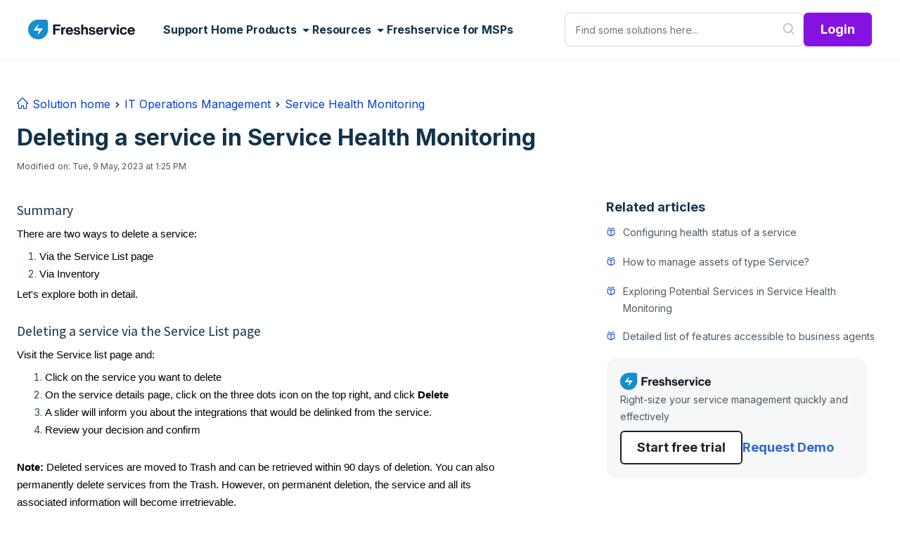

--- FILE ---
content_type: text/html; charset=utf-8
request_url: https://support.freshservice.com/support/solutions/articles/50000006183-deleting-a-service-in-service-health-monitoring
body_size: 25264
content:
<!DOCTYPE html>
<html lang="en" data-date-format="non_us" dir="ltr">

<head>

  <meta name="csrf-param" content="authenticity_token" />
<meta name="csrf-token" content="6gkuAcda3/lLDAMlrPoypIRUBO1mUqUFjcntSLTNdvv5CtjvxuT28sVR+gXwnrr/KiHM6IryFRlZqh62/8IRuQ==" />

  <link rel='shortcut icon' href='https://s3.amazonaws.com/cdn.freshdesk.com/data/helpdesk/attachments/production/16317077/fav_icon/tSqOwUGJF89Tq1vcHbBo4S53iEa0If6Gxw.png' />

  <!-- Title for the page -->
<title> Deleting a service in Service Health Monitoring : Freshservice Support</title>

<!-- Meta information -->

      <meta charset="utf-8" />
      <meta http-equiv="X-UA-Compatible" content="IE=edge,chrome=1" />
      <meta name="description" content= "" />
      <meta name="author" content= "" />
       <meta property="og:title" content="Deleting a service in Service Health Monitoring" />  <meta property="og:url" content="https://support.freshservice.com/support/solutions/articles/50000006183-deleting-a-service-in-service-health-monitoring" />  <meta property="og:description" content=" Summary  There are two ways to delete a service:   Via the Service List page  Via Inventory   Let&amp;#39;s explore both in detail.     Deleting a service via the Service List page  Visit the Service list page and:   Click on the service you want to dele..." />  <meta property="og:image" content="https://s3.amazonaws.com/cdn.freshdesk.com/data/helpdesk/attachments/production/50017467064/logo/cOgUHB5DcfF_d-AQSWfJTpAtbA9YCnUbHQ.png?X-Amz-Algorithm=AWS4-HMAC-SHA256&amp;amp;X-Amz-Credential=AKIAS6FNSMY2XLZULJPI%2F20260124%2Fus-east-1%2Fs3%2Faws4_request&amp;amp;X-Amz-Date=20260124T082142Z&amp;amp;X-Amz-Expires=604800&amp;amp;X-Amz-SignedHeaders=host&amp;amp;X-Amz-Signature=6d2d033a8a7037a22370fba4abbd6ac3cf078309beb5a797f0a9c8a57613e3b3" />  <meta property="og:site_name" content="Freshservice" />  <meta property="og:type" content="article" />  <meta name="twitter:title" content="Deleting a service in Service Health Monitoring" />  <meta name="twitter:url" content="https://support.freshservice.com/support/solutions/articles/50000006183-deleting-a-service-in-service-health-monitoring" />  <meta name="twitter:description" content=" Summary  There are two ways to delete a service:   Via the Service List page  Via Inventory   Let&amp;#39;s explore both in detail.     Deleting a service via the Service List page  Visit the Service list page and:   Click on the service you want to dele..." />  <meta name="twitter:image" content="https://s3.amazonaws.com/cdn.freshdesk.com/data/helpdesk/attachments/production/50017467064/logo/cOgUHB5DcfF_d-AQSWfJTpAtbA9YCnUbHQ.png?X-Amz-Algorithm=AWS4-HMAC-SHA256&amp;amp;X-Amz-Credential=AKIAS6FNSMY2XLZULJPI%2F20260124%2Fus-east-1%2Fs3%2Faws4_request&amp;amp;X-Amz-Date=20260124T082142Z&amp;amp;X-Amz-Expires=604800&amp;amp;X-Amz-SignedHeaders=host&amp;amp;X-Amz-Signature=6d2d033a8a7037a22370fba4abbd6ac3cf078309beb5a797f0a9c8a57613e3b3" />  <meta name="twitter:card" content="summary" />  <meta name="keywords" content="pro, enterprise" />  <link rel="canonical" href="https://support.freshservice.com/support/solutions/articles/50000006183-deleting-a-service-in-service-health-monitoring" /> 

<!-- Responsive setting -->
<link rel="apple-touch-icon" href="https://s3.amazonaws.com/cdn.freshdesk.com/data/helpdesk/attachments/production/16317077/fav_icon/tSqOwUGJF89Tq1vcHbBo4S53iEa0If6Gxw.png" />
        <link rel="apple-touch-icon" sizes="72x72" href="https://s3.amazonaws.com/cdn.freshdesk.com/data/helpdesk/attachments/production/16317077/fav_icon/tSqOwUGJF89Tq1vcHbBo4S53iEa0If6Gxw.png" />
        <link rel="apple-touch-icon" sizes="114x114" href="https://s3.amazonaws.com/cdn.freshdesk.com/data/helpdesk/attachments/production/16317077/fav_icon/tSqOwUGJF89Tq1vcHbBo4S53iEa0If6Gxw.png" />
        <link rel="apple-touch-icon" sizes="144x144" href="https://s3.amazonaws.com/cdn.freshdesk.com/data/helpdesk/attachments/production/16317077/fav_icon/tSqOwUGJF89Tq1vcHbBo4S53iEa0If6Gxw.png" />
        <meta name="viewport" content="width=device-width, initial-scale=1.0, maximum-scale=5.0, user-scalable=yes" /> 

<link rel="stylesheet" href="https://cdnjs.cloudflare.com/ajax/libs/font-awesome/7.0.1/css/all.min.css" crossorigin="anonymous">
<link rel="preconnect" href="https://fonts.googleapis.com">
<link rel="preconnect" href="https://fonts.gstatic.com" crossorigin>
<link href="https://fonts.googleapis.com/css2?family=Inter:wght@400;700&display=swap" rel="stylesheet" nonce="8nLiiZv4sdfbkRi+iPhTXg==">

<!-- Conditional meta tag for user login page -->


<!-- Google Tag Manager -->
<script>(function(w,d,s,l,i){w[l]=w[l]||[];w[l].push({'gtm.start':
new Date().getTime(),event:'gtm.js'});var f=d.getElementsByTagName(s)[0],
j=d.createElement(s),dl=l!='dataLayer'?'&l='+l:'';j.async=true;j.src=
'https://www.googletagmanager.com/gtm.js?id='+i+dl;f.parentNode.insertBefore(j,f);
})(window,document,'script','dataLayer','GTM-WQKBJ88');</script>
<!-- End Google Tag Manager -->

<!-- Google Tag Manager -->
<script>(function(w,d,s,l,i){w[l]=w[l]||[];w[l].push({'gtm.start':
new Date().getTime(),event:'gtm.js'});var f=d.getElementsByTagName(s)[0],
j=d.createElement(s),dl=l!='dataLayer'?'&l='+l:'';j.async=true;j.src=
'https://www.googletagmanager.com/gtm.js?id='+i+dl;f.parentNode.insertBefore(j,f);
})(window,document,'script','dataLayer','GTM-TD8TXGH');</script>

<script>(function(w,d,s,l,i){w[l]=w[l]||[];w[l].push({'gtm.start':
new Date().getTime(),event:'gtm.js'});var f=d.getElementsByTagName(s)[0],
j=d.createElement(s),dl=l!='dataLayer'?'&l='+l:'';j.async=true;j.src=
'https://www.googletagmanager.com/gtm.js?id='+i+dl;f.parentNode.insertBefore(j,f);
})(window,document,'script','dataLayer','GTM-MJMQJP');</script>

<!-- End Google Tag Manager -->

<meta name="google-site-verification" content="qNgdY1eQXdebSX0ExsI30oSXEyFc9Bhb0LJEZ1wOn0E" />

<!-- Start Sumo Manager script for banner -->
<script async>(function(s,u,m,o,j,v){j=u.createElement(m);v=u.getElementsByTagName(m)[0];j.async=1;j.src=o;j.dataset.sumoSiteId='4e0291de999c78307d90b998017a0dc004a41af2f94239e734606b325d9dc5b2';v.parentNode.insertBefore(j,v)})(window,document,'script','//load.sumo.com/');</script>
<!-- Start Sumo Manager script for banner -->

  <link rel="icon" href="https://s3.amazonaws.com/cdn.freshdesk.com/data/helpdesk/attachments/production/16317077/fav_icon/tSqOwUGJF89Tq1vcHbBo4S53iEa0If6Gxw.png" />

  <link rel="stylesheet" href="/assets/cdn/portal/styles/theme.css?FD003" nonce="8nLiiZv4sdfbkRi+iPhTXg=="/>

  <style type="text/css" nonce="8nLiiZv4sdfbkRi+iPhTXg=="> /* theme */ .portal--light {
              --fw-body-bg: #F5F7F9;
              --fw-header-bg: #F5F7F9;
              --fw-header-text-color: #12344D;
              --fw-helpcenter-bg: #12344D;
              --fw-helpcenter-text-color: #FFFFFF;
              --fw-footer-bg: #12344D;
              --fw-footer-text-color: #FFFFFF;
              --fw-tab-active-color: #12344D;
              --fw-tab-active-text-color: #FFFFFF;
              --fw-tab-hover-color: #FFFFFF;
              --fw-tab-hover-text-color: #12344D;
              --fw-btn-background: #FFFFFF;
              --fw-btn-text-color: #12344D;
              --fw-btn-primary-background: #12344D;
              --fw-btn-primary-text-color: #FFFFFF;
              --fw-baseFont: Source Sans Pro;
              --fw-textColor: #264966;
              --fw-headingsFont: Source Sans Pro;
              --fw-linkColor: #2C5CC5;
              --fw-linkColorHover: #021519;
              --fw-inputFocusRingColor: #EBEFF3;
              --fw-formInputFocusColor: #EBEFF3;
              --fw-card-bg: #FFFFFF;
              --fw-card-fg: #264966;
              --fw-card-border-color: #EBEFF3;
              --fw-nonResponsive: #F5F7F9;
              --bs-body-font-family: Source Sans Pro;
    } </style>

    <style type="text/css" nonce="8nLiiZv4sdfbkRi+iPhTXg==">
      
.portal {
    background-color: #ffffff !important;
}
body {
    position: relative;
    height: 100%; 
    min-height: 100%;
    font-family:'Inter', sans-serif;
}

html {
    scroll-padding-top: 100px;
    height: 100%; 
    min-height: 100%;
}

header {
    user-select: none;
    position: fixed;
    top: 0;
    left: 0;
    width: 100%;
    background-color: #ffffff !important;
    backdrop-filter: blur(60px);
}

/* --- Search Section Wrapper --- */

.search-form-wrapper {
  max-width: 726px;
  width: 100%;
  height: 64px;
  position: relative;
  margin-top: 36px;
}


#searchInput{
    background: #FFF;
    border-bottom-left-radius: 42px;
    border-top-left-radius: 42px;
    border: 1px solid #CFD7DF;
    border-right: unset;
}

#btnSearch{
    border-bottom-right-radius: 42px;
    border-top-right-radius: 42px;
    background-color: #ffff;
    border: 1px solid #CFD7DF;
    border-left: unset;
}

.form-control:focus{
box-shadow: unset;
}
.form-control:focus + button{
box-shadow: unset !important;
}

#searchInput:focus{
border-color:#276CF0 !important;
}
#searchInput:focus +button{
border-color:#276CF0 !important;
}
#btnSearch:foucs{
box-shadow: unset !important;
}
.hc-search-input h1 {
    display: none !important;
}
.fw-search input {

 font-size: 14px;

 }


/* Placeholder style */
.search-form-wrapper input[type="text"]::placeholder {
    color: #27313A;
    font-size: 18px;
	font-style: normal;
	font-weight: 400;
	line-height: 24px;
    opacity: 0.3;
}

@media (max-width: 989px) {

  #searchInput {
    height: 64px !important;
    line-height: normal !important;
    font-size: 16px !important;
  }
  

  #btnSearch {
    height: 64px !important;
 
  }

}

/* search results font style */
.fw-recent-search .fw-recent-title .fs-20 {
    font-size: 18px !important; 
    font-weight: 600; 
    color: #12334c;
}
 
.fw-no-recent-searches {
    font-size: 16px !important; 
    font-weight: 400; 
    color: #6f8396; 
    text-align: center !important;
}
.btn.btn-link.fw-clear-all {
    font-size: 14px;
    font-weight: 500;
    color: #003fd2;
    text-align: end;
}

.btn.fw-clear-all:active {
    background-color: transparent !important; 
    box-shadow: none !important;           
    color: #003fd2 !important;             
}

.btn.fw-clear-all:focus {
    background-color: transparent !important;
    box-shadow: none !important;
    outline: none !important;              
    color: #003fd2 !important;
}


.icon-article {
    display: none !important;
}

.icon-ticket {
    display: none !important;
}
.icon-recent {
    display: none !important;
}
.col-8.fs-20.semi-bold {    
    font-size: 18px !important; 
    font-weight: 600 !important;
    line-height: 24px;
}

.navbar-nav .nav-item .fw-solutions-search-results .fw-result-item a,
.navbar-nav .nav-item .fw-tickets-search-results .fw-result-item a,
.fw-solutions-search-results .fw-result-item a,
.fw-tickets-search-results .fw-result-item a {
    display: flex !important;         
    align-items: center !important;    
    padding-top: 8px !important;
    padding-bottom: 8px !important;
    padding-left: 0 !important;
    padding-right: 0 !important;
}

.navbar-nav .nav-item .fw-solutions-search-results .fw-result-item .ps-32,
.navbar-nav .nav-item .fw-tickets-search-results .fw-result-item .ps-32,
.fw-solutions-search-results .fw-result-item .ps-32,
.fw-tickets-search-results .fw-result-item .ps-32 {
    /*padding-left: 12px !important; */
    margin-left: 0 !important; 
}
 
.navbar-nav .nav-item .fw-solutions-search-results .fw-result-item .ps-text-end,
.navbar-nav .nav-item .fw-tickets-search-results .fw-result-item .ps-text-end,
.fw-solutions-search-results .fw-result-item .ps-text-end,
.fw-tickets-search-results .fw-result-item .ps-text-end {
	font-size: 16px;
	font-style: normal;
	font-weight: 500;
	line-height: 24px;
	letter-spacing: 0.02px;

}
.ps-32 {
    padding: 8px 0 !important;
}
/* search results styles */

#fw-search-form .fw-autocomplete-wrapper,
#fw-search-form .navbar-nav .nav-item .fw-autocomplete-wrapper
{
    /* Common styles */
    align-items: flex-start;
    border-radius: 16px;
    border: 1px solid #EAEEF2;
    background: #FFF;
    box-shadow: 40px 44px 86px 32px rgba(0, 0, 0, 0.08);
}

/* Specific padding for the main wrapper */
#fw-search-form .fw-autocomplete-wrapper {
    padding: 24px 24px 28px 24px;
}

/* Specific padding for the wrapper inside navbar-nav */
#fw-search-form .navbar-nav .nav-item .fw-autocomplete-wrapper {
    padding: 16px 16px 20px 16px;
}


#fw-search-form div.fw-tickets-search-results.fw-results > ul li,
#fw-search-form div.fw-solutions-search-results.fw-results > ul li, #fw-search-form .fw-autocomplete-focus ul.fw-recent-searches ul li{
    display: flex;
}

/* Anchor styles for solutions search results */
#fw-search-form div.fw-solutions-search-results.fw-results > ul a, #fw-search-form div.fw-tickets-search-results.fw-results > ul a{
    padding: 8px 5px 8px 5px !important;
    gap: 12px;
}

#fw-search-form div.fw-tickets-search-results.fw-results > ul li::before {
    font-family: icomoon !important;
    display: inline-block;
    min-width: 16px;
    height: 16px;
    vertical-align: middle;
    margin: 9px 0;
    margin-right: 5px;
}

/* Specific content for Recent Searches icon */
#fw-search-form .fw-autocomplete-focus ul.fw-no-bullet.fw-recent-searches li a::before {
    content: "\e90e";
    font-family: icomoon !important;
    display: inline-block;
    width: 20px;
    height: 20px;
    margin-right: 5px;
}

/* Specific content for Tickets icon */
#fw-search-form div.fw-tickets-search-results.fw-results > ul li::before,
.icon-ticket-menu::before {
    content: "\e923";
}

/* Solutions results custom icon/bullet */
#fw-search-form div.fw-solutions-search-results.fw-results > ul li::before {
    content: "";
    display: inline-block;
    min-width: 16px;
    height: 16px;
    vertical-align: middle;
    background-image: url("data:image/svg+xml,%3Csvg xmlns='http://www.w3.org/2000/svg' width='20' height='20' viewBox='0 0 20 20' fill='none'%3E%3Crect width='20' height='20' fill='white' fill-opacity='0.01'/%3E%3Cpath fill-rule='evenodd' clip-rule='evenodd' d='M9.17513 5.0876L4.07513 2.6751L4.08763 2.6876C3.71263 2.5126 3.55013 2.0626 3.72513 1.6876C3.90013 1.3126 4.35013 1.1501 4.72513 1.3251L9.82513 3.7251C9.95013 3.7876 10.1001 3.7876 10.2376 3.7251L15.3376 1.3126C15.7126 1.1376 16.1626 1.3001 16.3376 1.6751C16.5126 2.0501 16.3501 2.5001 15.9751 2.6751L10.8751 5.0876C10.6001 5.2126 10.3126 5.27509 10.0251 5.27509C9.73763 5.27509 9.45013 5.2126 9.17513 5.0876ZM14.8002 5.35014C15.3877 5.08764 16.0627 5.15014 16.6002 5.50014C17.1377 5.85014 17.4502 6.43764 17.4502 7.07514V14.2126C17.4502 14.9376 17.0252 15.6001 16.3752 15.9126L10.7627 18.5626C10.5002 18.6876 10.2252 18.7501 9.9502 18.7501C9.6752 18.7501 9.4002 18.6876 9.1377 18.5626L3.5252 15.9126C2.8752 15.6001 2.4502 14.9376 2.4502 14.2126V7.07514C2.4502 6.43764 2.7627 5.85014 3.3002 5.50014C3.8252 5.15014 4.5002 5.08764 5.0877 5.35014L9.78769 7.40014C9.8877 7.45014 10.0002 7.45014 10.1002 7.40014L14.8002 5.35014ZM4.1752 14.5626L9.2002 16.9376V8.80014L4.5002 6.75014C4.4377 6.71264 4.3877 6.71264 4.3377 6.71264C4.2377 6.71264 4.1627 6.75014 4.1252 6.77514C4.0627 6.81264 3.9502 6.91264 3.9502 7.08764V14.2251C3.9502 14.3626 4.0377 14.5001 4.1752 14.5626ZM15.7252 14.5501C15.8627 14.4876 15.9502 14.3626 15.9502 14.2126H15.9377V7.07514C15.9377 6.90014 15.8252 6.80014 15.7627 6.76264C15.7002 6.72514 15.5627 6.65014 15.3877 6.72514L10.6877 8.77514V16.9251L15.7252 14.5501Z' fill='%23003FD2'/%3E%3C/svg%3E");
    background-size: contain;
    background-repeat: no-repeat;
    background-position: center;
    margin: 12px 0;
}


/* Match*/
.fw-autocomplete-wrapper .match {
    background-color: #fddbb5;
    font-size: 16px;
    font-weight: 500;
    line-height: 24px;
    letter-spacing: 0.02px;
}

/* View All link hidden text */
.fw-solutions-search-results .fw-view-all,
.fw-tickets-search-results .fw-view-all {
    font-size: 0 !important;
    line-height: 0 !important;
    display: inline-block;
}

.fw-solutions-search-results .fw-view-all::after,
.fw-tickets-search-results .fw-view-all::after {
    content: 'View All' !important;
    font-size: 14px !important;
    line-height: 20px !important;
}

/* HEADER SEARCH STYLING */

.navbar-nav {
    display: flex;
    align-items: center; 
}


.navbar-nav .nav-item {
    display: flex;
    align-items: center; 
    height: 100%; 
    margin: 0 !important; 
}


.navbar-nav .search-form-wrapper {
	width: 400px;
    /* width: 100%; */
    height: 48px !important;
    margin-top: 0 !important;
    margin-right: 10px;
}


.navbar-nav .search-form-wrapper .input-group {
  height: 48px !important;
  border-radius: 8px !important;
  border: 1px solid #CFD7DF !important;
  box-shadow: none !important;
  background-color: #ffff;
  display: flex; 
  align-items: center;
  vertical-align: middle !important; 
}

.navbar-nav #searchInput {
  height: 48px !important; 
  line-height: normal !important;
  /*font-size: 14px !important;*/
  padding: 0 15px 0 15px !important;  
  border-bottom-left-radius: 8px !important;
  border-top-left-radius: 8px !important;
  min-width: 300px;
}

.navbar-nav #btnSearch {
  height: 48px !important;
  line-height: normal !important;
  padding: 0 12px !important; 
  border-bottom-right-radius: 8px !important;
  border-top-right-radius: 8px !important;
  background-color: #ffff !important;
}


.navbar-nav #searchInput:focus,
.navbar-nav #searchInput:focus + button {
  border-color: #276CF0 !important;
  box-shadow: none !important; 
}

.navbar .navbar-collapse .nav-item .btn, .navbar .navbar-collapse .nav-item .btn-quoted {
    width: unset;
}
.navbar .navbar-collapse .nav-item {
  line-height: unset;
}


/*Search ends*/

/*Primary buttons start*/
.btn.fw-primary-button,
.action-button {
    display: inline-flex;
    padding: 10px 24px;
    align-items: center;
    gap: 8px;
    border-radius: 6px;
    background: #8512e0;
    cursor: pointer;
    white-space: nowrap;
    justify-content: center;
    /*border: 1px solid transparent;*/
    /*box-sizing: border-box;*/
}

.btn.fw-primary-button,
.button-text {
    color: #fff !important;
    font-size: 18px !important;
    font-style: normal;
    font-weight: 700 !important;
    line-height: 28px;
    letter-spacing: 0px;
}
.btn.fw-primary-button:hover,
.action-button:hover {
    background: #5d0cbc !important;
}
.btn.fw-primary-button:active,
.action-button:active {
    border: 1px solid #27313b;
    background: #8512e0;
    box-shadow: 0 0 4px 1px rgba(18, 51, 76, 0.05) inset;
    padding: 9px 23px;
}
.btn.fw-primary-button:focus-visible,
.action-button:focus-visible {
    outline: 2px solid #276cf0; 
    outline-offset: 1px;
    border: 1px solid #27313b;
}

/* secondarybuttons-start*/
.btn.fw-secondary-button,
.action-button-secondary {
    display: inline-flex;
    align-items: center;
    gap: 8px;
    padding: 8px 22px;
    border-radius: 6px;
    background: #fff;
    cursor: pointer;
    border: 2px solid #1D2026;
    white-space: nowrap;
    box-sizing: border-box;
    justify-content: center;
}
.btn.fw-secondary-button,
.action-button-secondary .button-text {
    color: #1D2026 !important;
    font-size: 18px !important;
    font-style: normal;
    font-weight: 700 !important;
    line-height: 28px;
    letter-spacing: 0px;
}
.btn.fw-secondary-button:hover,
.action-button-secondary:hover {
    background: #ECEFF1;
    border: 2px solid #1D2026;
}
.btn.fw-secondary-button:active,
.action-button-secondary:active {
	border: 2px solid #1D2026;
    background: #ECEFF1;
	box-shadow: 0 0 16px 0 rgba(0, 0, 0, 0.28) inset;
}
.btn.fw-secondary-button:focus-visible,
.action-button-secondary:focus-visible {
    outline: 2px solid #276cf0; 
    outline-offset: 1px;
    border: 2px solid #1D2026;
}


/*buttons-end*/

/*navbar-profile-icon-start*/
.user-dropdown-menu {
    min-width: 200px !important;
    padding: 10px;
}

.userImage {
    cursor: pointer !important;
    margin: 0px 10px;
    width: 48px;
    height: 48px;
    border-radius: 50%;
}

.profile-dropdown {
    border: 1px solid #eaeef2;
    border-radius: 12px;
    box-shadow: 0 10px 25px rgba(0, 0, 0, 0.1);
    margin-top: 8px !important;
    overflow:hidden;
}

/*navbar-profile-icon-end*/

/*background-start*/

.gradient{
	position: absolute;
    filter: blur(200px);
    opacity: 0.6;
    pointer-events: none;
    z-index: -1;
    background: #c6fcfe;
}
.blob2{
 	width: 262px;
    height: 636px;
    top: 240px;
    right: 0;
    border-top-left-radius: 324px;
    border-bottom-left-radius: 324px;
}
.blob1{
	width: 286px; 
    height: 240px; 
    border-bottom-right-radius: 218px 218px;
    border-top-left-radius: 0;
    border-top-right-radius: 0;
    border-bottom-left-radius: 0;
	left: 0;
    top: 0;
}
.blob3{
	width: 277px; 
    height: 85px;
	left: 0;
    top: 0;
}

/*Decorative Background-End*/

/*navbar-dropdown-start*/

.mega-dropdown-menu {
    border: 1px solid #eaeef2;
    border-radius: 12px;
    box-shadow: 0 10px 25px rgba(0, 0, 0, 0.1);
    margin-top: 20px !important;
    left: 0 !important;
    width: 500px !important;
    max-width: 500px !important;
    max-height: 392px;
    overflow-y: scroll;
    overflow-x: hidden;
}

.mega-dropdown-menu .dropdown-item {
    display: flex;
    align-items: center;
    padding: 20px;
    border-radius: 8px;
    white-space: normal;
    transition: background-color 0.2s ease-in-out;
    gap: 20px;
}

.mega-dropdown-menu .dropdown-item:hover {
    background-color: #f6f7f8;
}

.item-content {
    display: flex;
    flex-direction: column;
    width: 372px;
}

.item-title {
    color: #12334c;
    font-size: 18px;
    font-style: normal;
    font-weight: 600;
    line-height: 24px;
}

.dropdown-item-icon {
    width: 68px;
    height: 68px;
    padding: 16px;
    border-radius: 16px;
    background: #f6f7f8;
}

.item-description {
    color: #485a68;
    font-size: 14px;
    font-style: normal;
    font-weight: 400;
    line-height: 24px;
    letter-spacing: 0.04px;
}

.mega-dropdown-menu hr {
    width: 460px;
    height: 1px;
    margin: 0 auto;
    background: #a8aeb3;
}

.mega-dropdown-menu .dropdown-item:hover .dropdown-item-icon {
    background-color: #ffffff;
    transition: background-color 0.3s ease;
}

.nav-link-style-text::after {
    transition: transform 0.2s ease-in-out;
}

.nav-link-style-text[aria-expanded="true"]::after {
    transform: rotate(180deg);
}

.nav-link-style-text {
    color: #12334c;
    font-size: 16px;
    font-style: normal;
    font-weight: 600;
    line-height: 20px;
    letter-spacing: -0.08px;
    cursor: pointer;
    padding: 0 2px;
}

.nav-link-style-text:hover {
    color: #8537fa !important;
}

.nav-link-style-text:active {
    color: #5d0cbc !important;
}



/*navbar-dropdown-end*/

/*mobile sidebar*/
.mobile-menu-heading {
    color: #12334c;
    font-size: 18px;
    font-weight: 600;
    line-height: 24px;
    margin-top: 16px;
    user-select: none;
}

.mobile-offcanvas-body {
    display: flex;
    flex-direction: column;
    flex-wrap: nowrap;
    margin: 20px;
    gap: 20px;
    overflow-y: auto;
    flex-grow: 1;
}

.mobile-offcanvas-body .profile-card {
    padding: 20px;
    text-align: start;
    background-color: #f6f7f8;
}

.rounded-16 {
    border-radius: 16px !important;
}

.offcanvas .list-group-item {
    padding: 1rem;
    font-weight: 500;
}

.offcanvas .chevron {
    font-size: 1.5rem;
    color: #adb5bd;
    font-weight: 300;
    line-height: 1;
}

.user-avatar {
    width: 56px;
    height: 56px;
    border-radius: 50%;
    object-fit: cover;
    margin-right: 20px;
}

.offcanvas .user-links a {
    font-size: 0.9rem;
    text-decoration: none;
}

.offcanvas-header {
    /*flex-direction: row-reverse !important;*/
    padding: 28px 48px;
}

.btn-close {
    display: flex;
    align-items: center;
}

.btn-close:focus {
    outline: none !important;
    box-shadow: none !important;
}

.navbar-toggler{
        margin:2px;
        padding: 10px !important;
        width: unset;
}

@media (max-width: 1199.98px) {
    .navbar-toggler:not(.collapsed) {
        position: static !important;
        display: block !important;
        background-color: transparent !important;
        top: auto !important;
        right: auto !important;
        z-index: auto !important;
    }

    .navbar-collapse.show {
        position: static !important;
        transform: none !important;
        width: auto !important;
        height: auto !important;
    }
}

.hide-after::after {
    display: none;
}

.navbar .navbar-collapse ul {
    padding: 0px;
}

.collapse {
    background-color: transparent !important;
}

.mobile-menu-list-item {
    background-color: #f6f7f8 !important;
}

/*mobile sidebar end*/

/*footer-start*/
.footer {
    background: #09161f;
    padding: 36px !important;
    text-align: start;
}

.footer-container {
    max-width: 1280px;
    width: 100%;
    margin: 0 auto;
    display: grid;
    column-gap: 60px;
    row-gap: 36px;
    grid-template-columns: repeat(auto-fill, minmax(164px, 1fr));
}

.footer-bottom-wrapper {
    background-color: #07121a;
    padding: 24px 36px;
    color: #fff;
}

.footer-bottom {
    max-width: 1280px;
    width: 100%;
    display: flex;
    flex-direction: row;
    gap: 12px;
    align-self: stretch;
    flex-wrap: wrap;
    justify-content: space-between;
    font-size: 14px;
}

@media (max-width: 650px) {
    .footer-bottom {
        justify-content: center;
    }
}

.footer-heading {
    user-select: none;
    color: #fff;
    font-size: 14px;
    font-weight: 600;
    line-height: 20px;
    letter-spacing: 0.04px;
    text-align: left;
    margin-bottom: 18px;
}

.footer-links {
    display: flex;
    flex-direction: column;
    flex-wrap: nowrap;
    align-items: flex-start;
    gap: 16px;
}

.footer-links>a, .footer-links>div>a {
    padding: 1px;
    color: #fff !important;
    font-size: 14px;
    font-weight: 400;
    line-height: 20px;
    letter-spacing: 0.04px;
    opacity: 0.6;
    border: 1px solid transparent;
    transition: border 0.2s ease, color 0.2s ease, opacity 0.2s ease;
}

.footer-links>a:hover, .footer-links>div>a:hover {
    color: #a987fc !important;
    text-decoration: underline;
    opacity: 1;
}

.footer-links>a:active, .footer-links>div>a:active {
    color: #bfa9fd !important;
    text-decoration: underline;
    opacity: 1;
}

.footer-links>a:focus, .footer-links>div>a:focus {
    border: 1px solid #276CF0;
    outline: none;
    border-radius: 6px;
}


/* --- Signup Section above Footer --- */
.footer-signup-wrapper {
    background-color: #07121a;
    padding: 48px 24px;
    text-align: center;
}

.footer-signup-content {
    max-width: 500px;
    width: 100%;
}

.footer-signup-heading {
    display: block;
    font-size: 26px;
    font-weight: 600;
    line-height: 32px;
    margin-bottom: 12px;
    color: #ffffff;
    letter-spacing: 0px;
    text-align: center;
}

.footer-signup-subtext {
    font-size: 14px;
    font-weight: 400;
    font-style: Regular;
    line-height: 24px;
    opacity: 0.6;
    letter-spacing: 0.04px;
    margin-bottom: 24px;
    color: #FFFFFF;
}

.footer-signup-link {
    text-decoration: none;
}

@media (max-width: 768px) {
    .footer-signup-heading {
        font-size: 20px;
    }

    .footer-signup-subtext {
        font-size: 14px;
    }
}

/*footer-social-media-icons*/
.footer-social-media-icons {
    display: grid;
    gap: 16px;
    height: 80px;
    width: 80px;
    grid-template-columns: repeat(auto-fill, minmax(32px, 1fr));
    align-items: center;
    justify-items: center;
}

.footer-social-media-icons a {
    width: 100%;
    height: 100%;
    display: flex;
    align-items: center;
    justify-content: center;
    padding: 0px;
    background-color: rgba(255, 255, 255, 0.10);
    border-radius: 50px;
}

.icon-phone-new:before {
    content: "\e920";
    color: #fff;
}
/* Main Section */
.main-section {
    display: flex;
    flex-direction: column;
    align-items: center;
    align-self: stretch;
    padding: 96px 36px 96px 36px;
    gap: 92px;
}


/* Quick Links Section */
.links-section {
    display: flex;
    flex-direction: column;
    align-items: flex-start;
    width: 100%;
    max-width: 1280px;
}

.links-section span {
    font-size: 26px;
    font-style: normal;
    font-weight: 600;
    line-height: normal;
    color: #12334c;
    padding-left: 5px;
    margin: 0 0 30px 0;
}

/* Links Grid */
.links-grid {
    display: grid;
    grid-template-columns: repeat(3, 1fr);
    gap: 32px;
    width: 100%;
}

.link-card {
    padding: 24px;
    border-radius: 20px;
    border: 1px solid #eaeef2;
    background: #fff;
    display: flex;
    flex-direction: column;
    text-decoration: none;
    overflow: hidden;
    gap: 16px;
}

.link-quick-card {
    padding: 8px;
    border-radius: 20px;
    border: 1px solid #eaeef2;
    background: #fff;
    /*display: flex; 
    flex-direction: column;*/
    text-decoration: none;
    overflow: hidden;
 
}

@media (max-width: 1024px) {
    .links-grid {
        grid-template-columns: repeat(2, 1fr);
    }
}

@media (max-width: 768px) {
    .links-grid {
        grid-template-columns: 1fr;

    }
}

.link-card:hover,
.link-quick-card:hover {
    box-shadow: 10px 24px 54px -6px rgba(39, 108, 240, 0.10);
    border: 1px solid #DEF0FF;
}

.link-card:active,
.link-quick-card:active {
        border: 1px solid #C1E2FF;
        box-shadow: 10px 12px 34px -6px rgba(39, 108, 240, 0.16);
}

.link-card:focus-visible{
		padding: 23px;
        border: 2px solid #276CF0;
        box-shadow: 0 0 0 6px rgba(39, 108, 240, 0.10);
}

.link-quick-card:focus-visible{
		padding: 7px;
        border: 2px solid #276CF0;
        box-shadow: 0 0 0 6px rgba(39, 108, 240, 0.10);
}

.link-card img {
    display: flex;
    width: 32px;
    height: 32px;
}

.card-content span {
    color: #12334c;
    font-size: 16px;
    font-style: normal;
    font-weight: 600;
    line-height: 24px;
    margin-top: 16px;
    margin-bottom: 6px;
    display: block;
    padding-left: 0px;
}

.card-content p {
    color: #485a68;
    font-size: 14px;
    font-style: normal;
    font-weight: 400;
    line-height: 24px;
    letter-spacing: 0.04px;
}

.link-card-content span {
    color: #12334c;
    font-size: 18px;
    font-style: normal;
    font-weight: 600;
    line-height: 24px;
    margin: 12px 24px 8px 24px;
    display: block;
    padding-left: 0px;
}

.link-card-content p {
    color: #485a68;
    font-size: 14px;
    font-style: normal;
    font-weight: 400;
    line-height: 24px;
    letter-spacing: 0.04px;
    margin:0px 24px 24px 24px;
}

/* Quick link images*/
.img-small {
    width: 100%;
    height: auto;
    aspect-ratio: 336.33 / 189.45;
    border-radius: 16px;
    opacity: 1;
    object-fit: cover;
    transform: rotate(0deg);
    margin-bottom: 8px;
}

/* --- Mobile View (for screens up to 768px) --- */
@media (max-width: 768px) {
    .img-small {
        max-width: 100%;
        height: auto;
        border-radius: 16px;
    }
}

/* Hero Section */
.hero-section {
    display: flex;
    /*padding: 120px 0px 0 0px;*/
    flex-direction: column;
    align-items: center;
    gap: 12px;
    align-self: stretch;
}

.main-hero-title {
    display: block;
    margin-bottom: 0;
}

.hero-section h1 {

   color: #12344D;
	text-align: center;
	font-size: 48px;
	font-style: normal;
	font-weight: 700;
	line-height: normal;
}

.hero-section span {

   color: #12344D;
	text-align: center;
	font-size: 48px;
	font-style: normal;
	font-weight: 700;
	line-height: normal;
}

.hero-section p {
    color: #485a68;
    text-align: center;
    font-size: 24px;
    font-style: normal;
    font-weight: 400;
    line-height: normal;
}

.page-message-wrapper .alert-notice {
    margin-top: 96px !important; 
    text-align: center; 
    margin-left: auto; 
    margin-right: auto;
}
@media (max-width: 768px) {
    .hero-section span {
        font-size: 28px;
        font-weight: 600;
        line-height: 36px;
    }

    .hero-section p {
        font-size: 16px;
        font-weight: 400;
        line-height: 150%;
    }
}

/*login-container*/

.login-heading {
    color: #12334c;
    font-size: 32px;
    font-weight: 700;
    line-height: 40px;
    margin-bottom: 36px;
    margin-top: 52px;
    width: auto;
    max-width: 392px;
}

#loginForm {
    max-width: 1120px;
    width: 100%;
    min-height: 380px;
    margin-bottom: 44px;
    /*padding: 10px;*/
    display: flex;
    flex-direction: column;
}

.login-container-wrapper {
    align-items: center;
    margin-top: 24px;
}

.login-flex {
    display: flex;
    height: 100vh;
    max-height: 680px;
    gap: 32px;
    opacity: 1;
    padding: 52px 220px;
    align-items: center;
    width: 100%;
    max-width: 100%;
    justify-content: flex-start;
}

.login-hr-line {
    margin: 28px 0px;
    background-color: #264966;
    opacity: 0.25;
}

.login-content {
    display: flex;
    max-width: 1120px;
    width: 100%;
    margin: 0 auto;
    align-items: flex-start;
    gap: 23px;
}

.container-left {
    border-radius: 16px;
    border: 1px solid #EBEFF2;
    max-width: 536px;
    width: 100%;
    height: auto;
    display: flex;
    flex-direction: column;
    box-shadow: 0px 1px 2px 0px rgba(37, 51, 24, 0.05);
    padding: 25px;

}

.container-leftinner {
    max-width: 485px;
    width: 100%;
    height: auto;
    display: flex;
    flex-direction: column;
}

.container-right {
    max-width: 536px;
    width: 100%;
    height: auto;
    display: flex;
    flex-direction: column;
    padding: 25px;
}

.container-rightinner {
    max-width: 485px;
    width: 100%;
    height: auto;
    display: flex;
    flex-direction: column;
}

.login-error-message {
    color: #D32F2F;
    border: 1px solid #FFCDD2;
    padding: 12px;
    margin-bottom: 24px;
    border-radius: 8px;
    background-color: #FFEBEE;
}

.login-button-options-wrapper {
    display: flex;
    align-items: center;
    gap: 8px;
    margin-top: 30px;
}


.content-title {
    color: #12334c;
    font-size: 32px;
    font-style: normal;
    font-weight: 700;
    line-height: 40px;

}
.login-content-title {
    color: #12334c;
    font-size: 24px;
    font-style: normal;
    font-weight: 600;
    line-height: 32px;

}

.content-text {
    color: #485a68;
    font-size: 16px;
    font-style: normal;
    font-weight: 400;
    line-height: 24px;
    letter-spacing: 0.02px;
    margin-top: 12px;
}


#new_user_session h1,
#new_user_session p {
    display: none;
}

#new_user label,
#forgetPassForm label,
#new_user_session label {
    color: #12334C;
    font-size: 14px;
    font-style: normal;
    font-weight: 600;
    line-height: 20px;
    letter-spacing: 0.04px;
}

#new_user input[type="email"],
#new_user input[type="text"],
#forgetPassForm input[type="email"],
#new_user_session input[type="email"],
#new_user_session input[type="password"] {
    height: 48px;
    padding: 12px;
    border-radius: 8px;
    border: 1px solid #dde3e9;
    background: #fff;
    font-size: 16px;
    line-height: 24px;
    max-width: 480px;
    /*gap: 10px;*/
}

#new_user input[type="email"]:focus,
#new_user input[type="text"]:focus,
#forgetPassForm input[type="email"]:focus,
#new_user_session input[type="email"]:focus,
#new_user_session input[type="password"]:focus {
    border: 2px solid #276EF0;
    box-shadow: none;
    outline: none;
}

#new_user input[type="email"]:hover,
#new_user input[type="text"]:hover,
#forgetPassForm input[type="email"]:hover,
#new_user_session input[type="email"]:hover,
#new_user_session input[type="password"]:hover {
    border-color: #8E9DAC;
    outline: none;
}

#new_user input[type="email"]:hover:focus,
#new_user input[type="text"]:hover:focus,
#forgetPassForm input[type="email"]:hover:focus,
#new_user_session input[type="email"]:hover:focus,
#new_user_session input[type="password"]:hover:focus {
    border-color: #276EF0;
    outline: none;
}

#rememberInput+.form-check-label {
    font-size: 14px;
    font-style: normal;
    font-weight: 400;
    line-height: 20px;
    letter-spacing: 0.04px;
    margin-top: 4px;
    padding-left: 5px;
}
.form-check .right-link {
  
   position: static !important; 
    right: auto !important;
    top: auto !important;
    transform: none !important;
    margin-left: auto;
    margin-top: 5px;
    color: #003fd2;
    font-size: 14px;
    font-style: normal;
    font-weight: 500;
    line-height: 20px;
    letter-spacing: 0.04px;
}

.login-content .form-check {
    display: flex !important; 
    justify-content: space-between !important;
    width: 100% !important; 
    position: static !important; 
    align-items: center; 
}

#rememberInput:checked {
    cursor: pointer;
}

#rememberInput:checked {
    border-color: #003FD2;
    background-color: #003FD2;
}


/* MOBILE BEHAVIOR 498px*/
@media (max-width: 1383px) {

    .login-flex {
        padding: 36px 36px 48px 36px;
        flex-direction: column;
        max-height: 100%;
        height: auto;
        align-items: center;
        gap: 42px;
    }

    .login-content {
        flex-direction: column;
    }

    .container-left {
        padding: 25px 16px;
    }

    .container-right {
        padding: 25px 16px;
    }


}
@media (max-width: 518px) {
 .login-content .form-check {
        flex-wrap: wrap;
        padding-top: 0 !important;
        margin-top: 0 !important;
    } 
  
  .form-check .right-link {
       margin-left: 0 !important; 
        align-self: flex-start; 
    }
      .login-heading {
        font-size: 28px;
        line-height: 36px;
        margin-top: 30px;
        margin-bottom: 24px;
        margin-left: 16px;
        width: 100%;
    }
   
    .content-title {
		font-size: 28px;
        line-height: 36px;
        font-weight: 700;
    }

}
#forgetPassForm {
    margin-top: 44px;
    min-height: 378px;
    height: 100%;
    max-width: 1120px;
    width: 100%;
}

#forgetPassForm a.content-text {
    margin-bottom: 30px;
    display: inline-block;
    color: #8512E0;
    font-size: 18px;
    font-style: normal;
    font-weight: 700;
    line-height: 28px;
    letter-spacing: 0%;
    cursor: pointer;
}

a.content-text {
    cursor: pointer;
}

/* Login options*/
.login-options-row {
    display: flex;
    align-items: center;

}

.vertical-line {
    width: 1px;
    height: 25px;
    background-color: #DDE3E9;
    margin: 0 10px;
}

.social-login-wrapper {
    display: flex;
    align-items: center;
    gap: 12px;
    flex-wrap: nowrap;
}

.social-content-text {
    color: #12334C;
    font-size: 14px;
    font-style: normal;
    font-weight: 400;
    line-height: 20px;
    letter-spacing: 0.04px;
    align-items: center;
}
/* --- Mobile View (Stacking)--- */
@media (max-width: 450px){

    .social-login-wrapper {
        flex-direction: column; 
        align-items: flex-start;
        gap: 12px;
    }

    .social-content-text {
        width: 100%; 
        white-space: nowrap; 
    }    

}
/*login-conintiner-end*/

/*solutions*/
.page-title {
    color: #12334C;
    font-size: 32px;
    font-style: normal;
    font-weight: 700;
    line-height: normal;
}

.icon-home-new::before {
    content: "\e909";
}

.solution-hyper-link-color {
    color: #003FD2;
    font-size: 16px !important;
}

.sol-breadcrumb {
    font-size: 14px;
    font-style: normal;
    font-weight: 500;
    line-height: 24px;
    margin-bottom: 16px;
    display: block;
    margin-right: 7px
}

.icon-sol-next::before {
    content: "\e93a";
    font-size: 9px;
    font-style: normal;
    line-height: 27px;
}

.author-info {
    color: #485A68;
    font-size: 12px;
    font-style: normal;
    font-weight: 400;
    line-height: 20px;
    letter-spacing: 0.06px;
}

.author-info:empty {
    display: none;
}
.shield-icon {
  display: inline-block;
  width: 16px;
  height: 16px;
  background-image: url("data:image/svg+xml,%3Csvg xmlns='http://www.w3.org/2000/svg' width='20' height='20' viewBox='0 0 20 20' fill='none'%3E%3Crect width='20' height='20' fill='white' fill-opacity='0.01'/%3E%3Cpath fill-rule='evenodd' clip-rule='evenodd' d='M9.17513 5.0876L4.07513 2.6751L4.08763 2.6876C3.71263 2.5126 3.55013 2.0626 3.72513 1.6876C3.90013 1.3126 4.35013 1.1501 4.72513 1.3251L9.82513 3.7251C9.95013 3.7876 10.1001 3.7876 10.2376 3.7251L15.3376 1.3126C15.7126 1.1376 16.1626 1.3001 16.3376 1.6751C16.5126 2.0501 16.3501 2.5001 15.9751 2.6751L10.8751 5.0876C10.6001 5.2126 10.3126 5.27509 10.0251 5.27509C9.73763 5.27509 9.45013 5.2126 9.17513 5.0876ZM14.8002 5.35014C15.3877 5.08764 16.0627 5.15014 16.6002 5.50014C17.1377 5.85014 17.4502 6.43764 17.4502 7.07514V14.2126C17.4502 14.9376 17.0252 15.6001 16.3752 15.9126L10.7627 18.5626C10.5002 18.6876 10.2252 18.7501 9.9502 18.7501C9.6752 18.7501 9.4002 18.6876 9.1377 18.5626L3.5252 15.9126C2.8752 15.6001 2.4502 14.9376 2.4502 14.2126V7.07514C2.4502 6.43764 2.7627 5.85014 3.3002 5.50014C3.8252 5.15014 4.5002 5.08764 5.0877 5.35014L9.78769 7.40014C9.8877 7.45014 10.0002 7.45014 10.1002 7.40014L14.8002 5.35014ZM4.1752 14.5626L9.2002 16.9376V8.80014L4.5002 6.75014C4.4377 6.71264 4.3877 6.71264 4.3377 6.71264C4.2377 6.71264 4.1627 6.75014 4.1252 6.77514C4.0627 6.81264 3.9502 6.91264 3.9502 7.08764V14.2251C3.9502 14.3626 4.0377 14.5001 4.1752 14.5626ZM15.7252 14.5501C15.8627 14.4876 15.9502 14.3626 15.9502 14.2126H15.9377V7.07514C15.9377 6.90014 15.8252 6.80014 15.7627 6.76264C15.7002 6.72514 15.5627 6.65014 15.3877 6.72514L10.6877 8.77514V16.9251L15.7252 14.5501Z' fill='%23003FD2'/%3E%3C/svg%3E");
  background-repeat: no-repeat;
  background-size: contain;
  background-position: center;
  margin-top:4px;
}
/*solution-end*/

/*pagination*/
.page-item.active .page-link {
    background-color: #276CF0 !important;
}

.page-item .action-button-secondary,
.page-item .page-link {
    min-width: 24px;
    padding: 2px 8px;
    border-radius: 8px !important;
    color: #12334C;
    text-align: center;
    font-size: 14px;
    font-style: normal;
    font-weight: 400;
    line-height: 20px;
    letter-spacing: 0.04px;
    margin: 0px;
}

.pagination {
    align-items: center !important;
    gap: 8px;
}

.page-item:first-child,
.page-item:last-child {
    border: none !important;
    margin: 0px !important;
}

.page-item.disabled .action-button-secondary {
    pointer-events: none;
    opacity: 0.5;
}

.fw-pagination-wrapper {
    margin-top: 32px;
}

.fw-pagination-wrapper .pagination.justify-content-center {
  justify-content: flex-start !important;
}

/*pagination-end*/

/*solution-category-end*/

/* Signup Form */
.signuppage-flex {
    display: flex;
    height: 100vh;
    max-height: 680px;
    gap: 32px;
    opacity: 1;
    padding: 52px 220px;
    align-items: center;
    width: 100%;
    max-width: 100%;
    justify-content: flex-start;

}

.signup-form {
    width: 100%;
    height: auto;
    /*max-width: 498px;*/
    opacity: 1;
    flex-shrink: 0;
}

.signup-form .form {
    width: 100%;
    /*max-width: 496px;*/
}

@media (min-width: 481px) and (max-width: 1440px) {
    .signuppage-flex {
        /*width: 100%;*/
		padding: 52px 36px;
        align-items: center;
        max-width: 100%;
        justify-content: flex-start;
        height: 100vh;
        max-height: 680px;
    }

}

@media (max-width: 480px) {
    .signuppage-flex {
		padding: 52px 36px;
        height: auto;
        align-items: center;
        flex-direction: column;
        justify-content: flex-start;
    }

    /* Fix for reCAPTCHA overflow (using smaller scale) */
    .g-recaptcha>div,
    .rc-anchor-container {
        transform: scale(0.85);
        transform-origin: left;
        width: 100% !important;
        max-width: 100% !important;
        margin-left: 0 !important;
        margin-right: 0 !important;
        box-sizing: border-box;

    }

    .signup-form>div {
        padding: 0;
    }
}

/* Back button icon */
.icon-prevcss {
    font-size: 10px;
    margin-right: 10px;
    color: #8512E0;
}

/*  Signup Banner Container Home page */
.signup-banner {
    border-radius: 20px;
    border: 1px solid #eaeef2;
    background-color: #fff;
    display: flex;
    width: 100%;
    overflow: hidden;   
    justify-content: space-between;
}

.signup-content {
    padding: 36px;
}

.signup-content span {
    font-size: 26px;
    font-style: normal;
    font-weight: 600;
    line-height: 32px;
    color: #12344D;
    padding-left: 0px;
    margin: auto; 
    display: block;
}

.signup-content p {
    color: #576C7D;
    font-size: 14px;
    font-style: normal;
    font-weight: 400;
    line-height: 24px;
    letter-spacing: 0.04px;
    margin: 8px 0 23px 0;
    padding-left: 0px;
}
.signup-image {
    width: 100% !important;
    max-width: 290px;
    height: 100%;
}

@media (max-width: 1120px) {

  .signup-banner {
    width: 100%;
  	flex-wrap: wrap-reverse;
}
  
  .signup-image {
    max-width: 100% !important;
    height: 100%;
}
    
    .signup-content {
        padding: 24px !important;
        width: 100%;     
    }
  
    .signup-content .signup-link {
        display: block;
        margin-left: auto;
        margin-right: auto;
        margin-top: 20px;
    }
    .signup-content span {
        font-size: 18px;
        font-weight: 600;
        line-height: 24px;
    }
}

/* search tab header*/
.filter-options ul,
.fw-autocomplete-header {
    display: flex !important;
    gap: 8px !important;
    list-style: none !important;
    padding: 0 !important;
}


.fw-autocomplete-header .fw-search-tab {

    background: none !important;
    box-shadow: none !important;
    border: none !important;
    padding: 4px 16px !important;
    margin: 0 !important;
    border-radius: 100px !important;
    border: 1px solid #EBEFF3 !important;
    background: #FFF !important;
    display: flex !important;
    align-items: center !important;
    gap: 6px !important;
    cursor: pointer !important;
    color: #475867 !important;
    font-size: 12px !important;
    font-style: normal !important;
    font-weight: 500 !important;
    line-height: 20px !important;
    letter-spacing: 0.08px !important;
}


.filter-options ul li > a.active,
.fw-autocomplete-header button.fw-active-search-tab {
  
    border: 1px solid #BBDCFE !important;
    background: linear-gradient(0deg, rgba(255, 255, 255, 0.50) 0%, rgba(255, 255, 255, 0.50) 100%), #E5F2FD !important;
    color: #276CF0 !important;
    font-weight: 600 !important;
}
    </style>
  <link href='https://fonts.googleapis.com/css?family=Source+Sans+Pro:regular,italic,600,700,700italic' rel='stylesheet' type='text/css' nonce='8nLiiZv4sdfbkRi+iPhTXg=='>

  <script type="text/javascript" nonce="8nLiiZv4sdfbkRi+iPhTXg==">
    window.cspNonce = "8nLiiZv4sdfbkRi+iPhTXg==";
  </script>

  <script src="/assets/cdn/portal/scripts/nonce.js" nonce="8nLiiZv4sdfbkRi+iPhTXg=="></script>

  <script src="/assets/cdn/portal/vendor.js" nonce="8nLiiZv4sdfbkRi+iPhTXg=="></script>

  <script src="/assets/cdn/portal/scripts/head.js" nonce="8nLiiZv4sdfbkRi+iPhTXg=="></script>

  <script type="text/javascript" nonce="8nLiiZv4sdfbkRi+iPhTXg==">
      window.store = {};
window.store = {
  assetPath: "/assets/cdn/portal/",
  defaultLocale: "en",
  currentLocale: "en",
  currentPageName: "article_view",
  portal: {"id":39476,"name":"Freshservice","product_id":18880},
  portalAccess: {"hasSolutions":true,"hasForums":false,"hasTickets":false,"accessCount":1},
  account: {"id":2,"name":"Freshdesk","time_zone":"Chennai","companies":[]},
  vault_service: {"url":"https://vault-service.freshworks.com/data","max_try":2,"product_name":"fd"},
  blockedExtensions: "",
  allowedExtensions: "",
  search: {"all":"/support/search","solutions":"/support/search/solutions","topics":"/support/search/topics","tickets":"/support/search/tickets"},
  portalLaunchParty: {
    enableStrictSearch: false,
    ticketFragmentsEnabled: false,
    homepageNavAccessibilityEnabled: false,
    channelIdentifierFieldsEnabled: false,
  },
    article:{
      id: "50000006183",
    },


    googleAnalytics: {"account_number":"UA-46335405-3","domain":null,"ga4":true},



    marketplace: {"token":"eyJ0eXAiOiJKV1QiLCJhbGciOiJIUzI1NiJ9.[base64]._DniEzOshtSCJKCZouY-EhCOd_e6ZQZYFjJT-05tcQI","data_pipe_key":"634cd594466a52fa53c54b5b34779134","region":"us","org_domain":"my.freshworks.com"},

  pod: "us-east-1",
  region: "US",
};
  </script>


</head>

<body class="portal portal--light  ">
  
  <header class="container-fluid px-0 fw-nav-wrapper fixed-top">
  
    <section class="bg-light container-fluid">
        <div class="container">
            <a  id="" href="#fw-main-content" class="visually-hidden visually-hidden-focusable p-8 my-12 btn btn-outline-primary"

>Skip to main content</a>
        </div>
    </section>

    
    <section>
        <nav class="navbar navbar-expand-xl navbar-light" style="margin: 18px 40px; padding:0; ">
            <a class="navbar-brand" href="/support/home" style="margin-right:38px">
                <img src="https://s3.amazonaws.com/cdn.freshdesk.com/data/helpdesk/attachments/production/50017467064/logo/cOgUHB5DcfF_d-AQSWfJTpAtbA9YCnUbHQ.png" alt=""
                    style="height: 28px; width: 151.76px;" class="d-inline-block align-middle">
                <span class="align-middle"></span>
            </a>

            <button class="navbar-toggler" type="button" data-bs-toggle="offcanvas" data-bs-target="#mobileOffcanvas"
                aria-controls="mobileOffcanvas">
                <span class="navbar-toggler-icon"></span>
            </button>

            <div class="collapse navbar-collapse" id="navbarContent">
                <ul class="navbar-nav me-auto gap-20">
                    <li><a class="nav-link-style-text" href="/support/home">Support Home</a></li>
                    <li class="dropdown">
                        <a class="dropdown-toggle nav-link-style-text" data-bs-toggle="dropdown" aria-expanded="false"
                            tabindex="0" role="button">
                            Products
                        </a>
                        <ul class="dropdown-menu mega-dropdown-menu">
                             <li>
                                <a class="dropdown-item" href="https://support.freshservice.com/support/home" target="_blank">
                                    <div class="item-icon-wrapper"> <img class="dropdown-item-icon"
                                            src='https://company-assets.freshworks.com/freshdesk/freshdesk-portal/For portal/Freshservice.svg' /> </div>

                                    <div class="item-content">
                                        <span class="item-title">Freshservice</span>
                                        <span class="item-description">Streamline your IT service and manage internal
                                            requests from your employees.</span>
                                    </div>
                                </a>
                            </li>
                            <hr>  
                          <li>
                                <a class="dropdown-item" href="https://support.freshdesk.com/support/home" target="_blank">
                                    <div class="item-icon-wrapper"> <img class="dropdown-item-icon"
                                            src='https://company-assets.freshworks.com/freshdesk/freshdesk-portal/For portal/FreshdeskOmni.svg' /> </div>

                                    <div class="item-content">
                                        <span class="item-title">Freshdesk</span>
                                        <span class="item-description">Empower your support team to work together and
                                            resolve customer issues faster.</span>
                                    </div>
                                </a>
                            </li>
                            <hr>
                            <li>
                                <a class="dropdown-item" href="https://crmsupport.freshworks.com/support/home?cloud=freshchat" target="_blank">
                                    <div class="item-icon-wrapper"> <img class="dropdown-item-icon"
                                            src='https://company-assets.freshworks.com/freshdesk/freshdesk-portal/For portal/Freshchat.svg' />
                                    </div>

                                    <div class="item-content">
                                        <span class="item-title">Freshchat</span>
                                        <span class="item-description"> Engage with website visitors and product users for sales and customer success.</span>
                                    </div>
                                </a>
                            </li>  
                           <hr>
                            <li>
                                <a class="dropdown-item"
                                    href="https://crmsupport.freshworks.com/en/support/home?cloud=freshcaller" target="_blank">
                                    <div class="item-icon-wrapper"> <img class="dropdown-item-icon"
                                            src='https://company-assets.freshworks.com/freshdesk/freshdesk-portal/For portal/Freshcaller.svg' /> </div>

                                    <div class="item-content">
                                        <span class="item-title">Freshcaller</span>
                                        <span class="item-description">Setup a cloud-based call center across 40
                                            countries within minutes.</span>
                                    </div>
                                </a>
                            </li>
                    
                            <hr>
                            <li>
                                <a class="dropdown-item"
                                    href="https://crmsupport.freshworks.com/en/support/home?cloud=freshsales_suite" target="_blank">
                                    <div class="item-icon-wrapper"> <img class="dropdown-item-icon"
                                            src='https://company-assets.freshworks.com/freshdesk/freshdesk-portal/For portal/FreshsalesSuite.svg' /> </div>

                                    <div class="item-content">
                                        <span class="item-title">Freshsales</span>
                                        <span class="item-description">Align your sales and marketing teams to create
                                            better experiences with an all-in-one CRM.</span>
                                    </div>
                                </a>
                            </li>
                            <hr>
                            <li>
                                <a class="dropdown-item"
                                    href="https://support.freshteam.com/support/home" target="_blank">
                                    <div class="item-icon-wrapper"> <img class="dropdown-item-icon"
                                            src='https://company-assets.freshworks.com/freshdesk/freshdesk-portal/Freshteam.svg' />
                                    </div>                               
                                    <div class="item-content">
                                        <span class="item-title">Freshteam</span>
                                        <span class="item-description">Recruit and onboard top talent. Manage all employee data and time off in one place.</span>
                                    </div>
                                </a>
                            </li>
                            <hr>
                            <li>
                                <a class="dropdown-item"
                                    href="https://support.freshworks.com/en/support/solutions" target="_blank">
                                    <div class="item-icon-wrapper"> <img class="dropdown-item-icon"
                                            src='https://company-assets.freshworks.com/freshdesk/freshdesk-portal/FreshworksNeo.png' />
                                    </div>                               
                                    <div class="item-content">
                                        <span class="item-title">Freshworks Neo</span>
                                        <span class="item-description">Customize, extend, and unify experiences for your business.</span>
                                    </div>
                                </a>
                            </li>
                          <hr>
                            <li>
                                <a class="dropdown-item"
                                    href="https://support.freshsurvey.io/support/home" target="_blank">
                                    <div class="item-icon-wrapper"> <img class="dropdown-item-icon"
                                            src='https://company-assets.freshworks.com/freshdesk/freshdesk-portal/Freshsurveylogo.svg' />
                                    </div>                               
                                    <div class="item-content">
                                        <span class="item-title">Freshsurvey</span>
                                        <span class="item-description">Collect customer feedback for free without compromising on the essentials.</span>
                                    </div>
                                </a>
                            </li>
                        </ul>
                    </li>
                    <li class="dropdown">
                        <a class="dropdown-toggle nav-link-style-text" data-bs-toggle="dropdown" aria-expanded="false"
                            tabindex="0" role="button">
                            Resources
                        </a>
                        <ul class="dropdown-menu mega-dropdown-menu">
                            <li>
                                <a class="dropdown-item" href="https://community.freshworks.com/" target="_blank">
                                    <div class="item-icon-wrapper"> <img class="dropdown-item-icon"
                                            src='https://company-assets.freshworks.com/freshdesk-portal/illustrations/freshdesk-community.png' />
                                    </div>

                                    <div class="item-content">
                                        <span class="item-title">Community</span>
                                        <span class="item-description">Freshworks product how-tos, peer support and
                                            thought leadership</span>
                                    </div>
                                </a>
                            </li>
                            <hr>
                            <li>
                                <a class="dropdown-item"
                                    href="https://support.freshdesk.com/support/solutions/categories/161694" target="_blank">
                                    <div class="item-icon-wrapper"> <img class="dropdown-item-icon"
                                            src='https://assets.freshservice.com/fs-portal/video-library.png' /> </div>
                                    <div class="item-content">
                                        <span class="item-title">Video Library</span>
                                        <span class="item-description">Here's a collection of all our videos categorized
                                            under different playlists.</span>
                                    </div>
                                </a>
                            </li>
                            <hr>
                            <li>
                                <a class="dropdown-item" href="https://www.freshworks.com/academy/" target="_blank">
                                    <div class="item-icon-wrapper"> <img class="dropdown-item-icon"
                                            src='https://company-assets.freshworks.com/freshdesk-portal/illustrations/train-your-agent.png' />
                                    </div>

                                    <div class="item-content">
                                        <span class="item-title">Agent Training</span>
                                        <span class="item-description">Need to train your new agents on Freshdesk?
                                            Enroll them in the Academy</span>
                                    </div>
                                </a>
                            </li>

                        </ul>
                    </li>
                    <a class="nav-link-style-text" href="https://msp.support.freshservice.com/support/home" target="_blank">Freshservice
                        for MSPs</a>
                </ul>
                <ul class="navbar-nav ms-auto" style="gap: 8px;">
					
					<div id="desktop-search-placeholder"></div>
				   
                    

                    
                    <a href="/support/login" class="action-button">
                        <span class="button-text"> Login </span>
                    </a>
                    
                </ul>
            </div>
        </nav>
    </section>
    
</header>

<div class="offcanvas offcanvas-end" tabindex="-1" id="mobileOffcanvas" aria-labelledby="mobileOffcanvasLabel">
    <div class="offcanvas-header border-bottom">
            <a class="navbar-brand" href="/support/home" style="margin-right:38px">
                <img src="https://s3.amazonaws.com/cdn.freshdesk.com/data/helpdesk/attachments/production/50017467064/logo/cOgUHB5DcfF_d-AQSWfJTpAtbA9YCnUbHQ.png" alt=""
                    style="height: 28px; width: 126px;" class="d-inline-block align-middle">
                <span class="align-middle"></span>
            </a>
        <button type="button" class="btn-close" data-bs-dismiss="offcanvas" aria-label="Close"></button>
    </div>

    <div class="mobile-offcanvas-body">
        <div class="profile-card border-0 mb-0 rounded-16" style="background-color:#F6F7F8">
            <div>
                
                <div class="d-flex justify-content-center">
                    <a href="/support/login" class="action-button justify-content-center  w-100">
                        <span class="button-text"> Login </span>
                    </a>
                </div>
                

            </div>
        </div>


        <div class="list-group rounded-16">
 		<a href="/support/home" class="list-group-item mobile-menu-list-item border-0 d-flex justify-content-between align-items-center"> 
          <span style="color: #003fd2;"> 
            <i class="icon-home-new me-16 d-inline-block" style="padding-left:6px; width: 28px; transform: translateY(1px);"></i>
             Support home </span> 
          <span class="chevron" style="color: #003fd2;">&rsaquo;</span> </a>
           </div>
        

        <p class="mobile-menu-heading">Resources</p>
        <div class="list-group rounded-16">
            <a href="https://community.freshworks.com/"
                class="list-group-item mobile-menu-list-item border-0 d-flex justify-content-between align-items-center">
                <span>
                    <img src="https://company-assets.freshworks.com/freshdesk-portal/illustrations/freshdesk-community.png"
                        width="28" height="28" style="margin-right:16px">
                    Community
                </span>
                <span class="chevron">&rsaquo;</span>
            </a>
            <a href="https://support.freshdesk.com/support/solutions/categories/161694"
                class="list-group-item mobile-menu-list-item border-0 d-flex justify-content-between align-items-center">
                <span>
                    <img src="https://assets.freshservice.com/fs-portal/video-library.png" width="28" height="28"
                        style="margin-right:16px">
                    Video Library
                </span>
                <span class="chevron">&rsaquo;</span>
            </a>
            <a href="https://www.freshworks.com/academy/"
                class="list-group-item mobile-menu-list-item  border-0 d-flex justify-content-between align-items-center">
                <span>
                    <img src="https://company-assets.freshworks.com/freshdesk-portal/illustrations/train-your-agent.png"
                        width="28" height="28" style="margin-right:16px">
                    Agent Training
                </span>
                <span class="chevron">&rsaquo;</span>
            </a>
        </div>

        <p class="mobile-menu-heading">Products</p>
        <div class="list-group rounded-16">
            <a href="https://support.freshservice.com/support/home"
                class="list-group-item mobile-menu-list-item border-0 d-flex justify-content-between align-items-center">
                <span>
                    <img src="https://company-assets.freshworks.com/freshdesk/freshdesk-portal/For portal/Freshservice.svg" width="28" height="28"
                        style="margin-right:16px">
                    Freshservice
                </span>
                <span class="chevron">&rsaquo;</span>
            </a> 
            
            <a href="https://support.freshdesk.com/support/home"
                class="list-group-item mobile-menu-list-item border-0 d-flex justify-content-between align-items-center">
                <span>
                    <img src="https://company-assets.freshworks.com/freshdesk/freshdesk-portal/For portal/FreshdeskOmni.svg" width="28" height="28"
                        style="margin-right:16px">
                    Freshdesk
                </span>
                <span class="chevron">&rsaquo;</span>
            </a>
            <a href="https://crmsupport.freshworks.com/support/home?cloud=freshchat"
                class="list-group-item mobile-menu-list-item border-0 d-flex justify-content-between align-items-center">
                <span>
                    <img src="https://company-assets.freshworks.com/freshdesk/freshdesk-portal/For portal/Freshchat.svg" width="28" height="28"
                        style="margin-right:16px">
                    Freshchat
                </span>
                <span class="chevron">&rsaquo;</span>
            </a>
            <a href="https://crmsupport.freshworks.com/en/support/home?cloud=freshcaller"
                class="list-group-item mobile-menu-list-item border-0 d-flex justify-content-between align-items-center">
                <span>
                    <img src="https://company-assets.freshworks.com/freshdesk/freshdesk-portal/For portal/Freshcaller.svg" width="28" height="28"
                        style="margin-right:16px">
                    Freshcaller
                </span>
                <span class="chevron">&rsaquo;</span>
            </a> 
            <a href="https://crmsupport.freshworks.com/en/support/home?cloud=freshsales_suite"
                class="list-group-item mobile-menu-list-item border-0 d-flex justify-content-between align-items-center">
                <span>
                    <img src="https://company-assets.freshworks.com/freshdesk/freshdesk-portal/For portal/FreshsalesSuite.svg" width="28" height="28"
                        style="margin-right:16px">
                    Freshsales
                </span>
                <span class="chevron">&rsaquo;</span>
            </a>
              <a href="https://support.freshteam.com/support/home"
                class="list-group-item mobile-menu-list-item border-0 d-flex justify-content-between align-items-center">
                <span>
                    <img src="https://company-assets.freshworks.com/freshdesk/freshdesk-portal/Freshteam.svg" width="28" height="28"
                        style="margin-right:16px">
                    Freshteam
                </span>
                <span class="chevron">&rsaquo;</span>
            </a>
              <a href="https://support.freshworks.com/en/support/solutions"
                class="list-group-item mobile-menu-list-item border-0 d-flex justify-content-between align-items-center">
                <span>
                    <img src="https://company-assets.freshworks.com/freshdesk/freshdesk-portal/FreshworksNeo.png" width="28" height="28"
                        style="margin-right:16px">
                    Freshworks Neo
                </span>
                <span class="chevron">&rsaquo;</span>
            </a>
              <a href="https://support.freshsurvey.io/support/home"
                class="list-group-item mobile-menu-list-item border-0 d-flex justify-content-between align-items-center">
                <span>
                    <img src="https://company-assets.freshworks.com/freshdesk/freshdesk-portal/Freshsurveylogo.svg" width="28" height="28"
                        style="margin-right:16px">
                    Freshsurvey
                </span>
                <span class="chevron">&rsaquo;</span>
            </a>
        </div>
      
       <div class="list-group rounded-16">
 		<a href="https://msp.support.freshservice.com/support/home" class="list-group-item mobile-menu-list-item border-0 d-flex justify-content-between align-items-center" target="_blank"> 
          <span> 
             <img src="https://company-assets.freshworks.com/freshdesk/freshdesk-portal/FreshserviceforMSPs.svg" width="28" height="28"
                        style="margin-right:16px">
             Freshservice for MSP </span> 
          <span class="chevron">&rsaquo;</span> </a>
           </div>

    </div>
</div>



<script>
document.addEventListener("DOMContentLoaded", function () {
    if (window.innerWidth > 1040) {
        document.getElementById("desktop-search-placeholder").innerHTML = 
          `<div class="search-wrapper">
<form action="/support/search/solutions" id="fw-search-form" data-current-tab="solutions">
  <div class="form-group fw-search  my-0">
    <div class="input-group">
      <input type="text" class="form-control" id="searchInput" name="term" value="" placeholder="Find some solutions here..." autocomplete="off" aria-label="Find some solutions here...">
      <button class="btn px-20 input-group-text" id="btnSearch" type="submit" aria-label="Search"><span class="icon-search"></span></button>
    </div>

    <div class="visually-hidden">
      <span id="srSearchUpdateMessage" aria-live="polite"></span>
    </div>

    <div class="fw-autocomplete-wrapper box-shadow bg-light br-8 p-16 d-none">
      <div class="fw-autocomplete-header " role="tablist">
        <button class="fw-search-tab " data-tab="all" role="tab" aria-selected="false">
          All
        </button>
        
          <button class="fw-search-tab fw-active-search-tab" data-tab="solutions" role="tab" aria-selected="true">
            Articles
          </button>
        
        
        
      </div>

      <div class="fw-loading my-80 d-none"></div>

      <div class="fw-autocomplete-focus">

        <div class="fw-recent-search">
          <div class="fw-recent-title d-none row align-items-center">
            <div class="col-8 fs-20 semi-bold"><span class="icon-recent me-8"></span>Recent Searches</div>
            <div class="col-4 px-0 text-end"><button class="btn btn-link fw-clear-all">Clear all</button></div>
          </div>
          <p class="ps-32 fw-no-recent-searches mb-16 d-none">No recent searches</p>
          <ul class="fw-no-bullet fw-recent-searches mb-16 d-none"></ul>
        </div>

        <div class="fw-popular-articles-search">
          <p class="fs-20 semi-bold fw-popular-title d-none"><span class="icon-article me-8"></span> Popular Articles</p>
          <ul class="fw-no-bullet fw-popular-topics d-none"></ul>
        </div>

        <div class="fw-solutions-search-results fw-results d-none">
          <hr class="mt-24" />
          <div class="fw-solutions-search-results-title row align-items-center">
            <div class="col-8 fs-20 semi-bold"><span class="icon-article me-8"></span>Articles</div>
            <div class="col-4 px-0 text-end"><a class="btn btn-link fw-view-all fw-solutions-view-all" href="/support/search/solutions">View all</a></div>
          </div>
          <ul class="fw-no-bullet fw-search-results fw-solutions-search-results-container"></ul>
        </div>

        <div class="fw-topics-search-results fw-results d-none">
          <hr class="mt-24" />
          <div class="fw-topics-search-results-title row align-items-center">
            <div class="col-8 fs-20 semi-bold"><span class="icon-topic me-8"></span>Topics</div>
            <div class="col-4 px-0 text-end"><a class="btn btn-link fw-view-all fw-topics-view-all" href="/support/search/topics">View all</a></div>
          </div>
          <ul class="fw-no-bullet fw-search-results fw-topics-search-results-container"></ul>
        </div>

        <div class="fw-tickets-search-results fw-results d-none">
          <hr class="mt-24" />
          <div class="fw-tickets-search-results-title row align-items-center">
            <div class="col-8 fs-20 semi-bold"><span class="icon-ticket me-8"></span>Tickets</div>
            <div class="col-4 px-0 text-end"><a class="btn btn-link fw-view-all fw-tickets-view-all" href="/support/search/tickets">View all</a></div>
          </div>
          <ul class="fw-no-bullet fw-search-results fw-tickets-search-results-container"></ul>
        </div>
      </div>

      <div class="fw-autocomplete-noresults d-none text-center py-40">
        <img src="/assets/cdn/portal/images/no-results.png" class="img-fluid fw-no-results-img" alt="no results" />
        <p class="mt-24 text-secondary">Sorry! nothing found for <br /> <span id="input_term"></span></p>
      </div>
    </div>
  </div>
</form>
 </div>`;
    }
});
</script>
<script>
document.addEventListener("DOMContentLoaded", function () {
  

	//jQuery('.fw-search > .fw-autocomplete-wrapper > .fw-autocomplete-header').remove();
	//jQuery('.fw-search > .fw-autocomplete-wrapper').attr('class', 'fw-autocomplete-wrapper d-none');
  	jQuery('.fw-search > .fw-autocomplete-wrapper > .fw-autocomplete-focus > .fw-popular-articles-search').remove();
   	jQuery('#fw-search-form .fw-results > hr').remove();

});
</script>

<main class="fw-main-wrapper mt-84" id="fw-main-content">
    <script type="module">
  import ScrollSpy from "https://cdn.jsdelivr.net/npm/bootstrap@5.3.2/js/src/scrollspy.js";
  const scrollElement = document.querySelector('.article-container');
  const scrollSpy = new ScrollSpy(scrollElement, {
    target: '.sticky-sidebar',
    rootMargin: '0px 0px -40%',
    smoothScroll: true
  });
</script>
<style>

	#toc {
      .nav-link {
        padding: 6px 16px;
        border-radius: 0px;
        border-left: 2px solid #F5F5F5;
        color: #485A68;
        font-size: 14px;
        font-style: normal;
        font-weight: 400;
        line-height: 172%;
        letter-spacing: 0.04px;
      }
      .nav-link.active {
            border-left-color: #12334C;
            background-color: transparent !important;
            color: #12334C;
            font-size: 14px;
            font-weight: 600;
      }
	}
.article-sidebar-heading{
 	color: #12334C;
	font-size: 18px;
	font-style: normal;
	font-weight: 600;
	line-height: 24px;
  }

.article-container.fw-wrapper-shadow {
    box-shadow: none !important;
    border: none !important;
    border-radius: 0 !important;
    width: 100%;
}


.article-content-wrapper{
    p {
      color: #485A68 !important;
      font-size: 14px !important;
      font-style: normal !important;
      font-weight: 400 !important;
      line-height: 172% !important;
      letter-spacing: 0.04px !important;
      align-self: stretch !important;
    }
  	h1 {
    color: #12334C !important;
    font-size: 18px !important;
    font-style: normal !important;
    font-weight: 600 !important;
    line-height: 24px !important;
	}
  	img{
		border-radius: 8px;
    	border: 1px solid #EAEEF2 !important;
	}
  	li{
		font-size: 14px !important;
	}
  }


.article-container.fw-wrapper-shadow .fw-sidebar-wrapper {
    box-shadow: unset !important;
    border: unset !important;
    border-radius: unset !important;
}

.article-main {
    width: 58%;
}

.article-container .fw-sidebar-wrapper {
    width: 32%;
}

.article-container .fw-sidebar {
    margin-top: 36px;
    padding: 0;
}

@media (max-width: 1100px) {
    .article-wrapper {
        flex-direction: column;
    }

    .article-main {
        width: 100%;
    }

    .article-container .fw-sidebar-wrapper {
        width: 100%;
    }
}

.related-articals-heading {
    color: #12334C;
    font-size: 14px;
    font-style: normal;
    font-weight: 600;
    line-height: 20px;
    letter-spacing: 0.04px;
}

.articals-sidebar-text {
    color: #485A68 !important;
    font-size: 14px;
    font-style: normal;
    font-weight: 400;
    line-height: 172%;
    letter-spacing: 0.04px;

}

.related-articals-list a::before {
    font-size: 12px;
}

.article-page-new-user-signup {
    display: flex;
    padding: 20px;
    flex-direction: column;
    align-items: flex-start;
    gap: 8px;
    align-self: stretch;
    border-radius: 16px;
    background: #F6F7F8;
    max-width: 372px;
    width: 100%;
}

.artice-learn-more {
    color: #2E66D0 !important;
    font-size: 18px;
    font-style: normal;
    font-weight: 700;
    line-height: 28px;
}

.fw-feedback-question {
    color: #485A68;
    font-size: 14px;
    font-style: normal;
    font-weight: 400;
    line-height: 172%;
    letter-spacing: 0.04px;
}
.fw-btn-feedback {
  border: none !important;
  background: none !important;
  padding:8px 0px; 
  width: "20px";
  height: "20px"
}
.fw-no{
  transform: rotate(180deg);
}
.fw-yes{
  margin-right:20px; 
}

ul ul {
  list-style: none;
  padding-left: 0;
}

ul ul li .nav-link::before {
  content: "•";
  padding: 0px 8px;
}
  
 .search-wrapper .fw-search {
    width: 100%;
}

.fd-toc,
.fd-toc + ul {
  display: none;
}
.fw-wrapper-shadow .fw-content--single-article div, .fw-wrapper-shadow .fw-content--single-article li, .fw-wrapper-shadow .fw-content--single-article p{
font-size:14px !important;
line-height:24px !important;
}
pre {
font-size: 100%;
}
.fw-wrapper-shadow .fw-content--single-article a {
    color: var(--fw-linkColor);
}
</style>
<section class="mt-52 mb-96 py-0 px-24" data-bs-spy="scroll" data-bs-target="#toc" data-bs-offset="100" style="position: relative;">
    
	<div class="container p-0 article-container fw-wrapper-shadow" style="max-width: 1280px;">
	<div id="mobile-search-placeholder"></div>
         <div class="alert alert-with-close notice hide" id="noticeajax"></div> 
      <div class="d-flex flex-wrap">
           	<a class="solution-hyper-link-color sol-breadcrumb" href="/support/solutions"><i class="icon-home-new"></i> Solution home </a>
            <i class="icon-sol-next" style="margin-right:7px"></i>
 			<a class="solution-hyper-link-color sol-breadcrumb" href="/support/solutions/50000000126"> IT Operations Management</a>
            <i class="icon-sol-next" style="margin-right:7px"></i>
            <a class="solution-hyper-link-color sol-breadcrumb" href="/support/solutions/folders/50000000836"> Service Health Monitoring</a>
         </div>
        <p class="page-title"> Deleting a service in Service Health Monitoring</p>
        <div class="author-info" style="padding-top: 12px;"> Modified on: Tue, 9 May, 2023 at  1:25 PM</div>
        <div class="d-flex justify-content-between article-wrapper mt-36" style="row-gap:28px" >
            <div class="article-main">
                <div class="article-content-wrapper fw-content--single-article line-numbers">
                    <h2 dir="ltr">Summary</h2><h3 dir="ltr" style="box-sizing: border-box; font-family: -apple-system, &quot;system-ui&quot;, &quot;Segoe UI&quot;, Roboto, &quot;Helvetica Neue&quot;, Arial, sans-serif; font-weight: 400; line-height: 1.38; color: rgb(0, 0, 0); margin-bottom: 4pt; margin-left: 0px; font-size: 1.17em; text-align: left; text-indent: 0px;"><span dir="ltr" style="box-sizing: border-box; font-size: 14pt; font-family: Arial; color: rgb(67, 67, 67); font-weight: 400;"><span dir="ltr" style="box-sizing: border-box; color: rgb(0, 0, 0); font-family: Arial; font-size: 14.6667px; text-align: left; text-indent: 0px; display: inline !important;">There are two ways to delete a service:</span></span></h3><ol><li><span dir="ltr" style="box-sizing: border-box; font-size: 14pt; font-family: Arial; color: rgb(67, 67, 67); font-weight: 400;"><span dir="ltr" style="box-sizing: border-box; color: rgb(0, 0, 0); font-family: Arial; font-size: 14.6667px; text-align: left; text-indent: 0px; display: inline !important;">Via the Service List page</span></span></li><li><span dir="ltr" style="box-sizing: border-box; font-size: 14pt; font-family: Arial; color: rgb(67, 67, 67); font-weight: 400;"><span dir="ltr" style="box-sizing: border-box; color: rgb(0, 0, 0); font-family: Arial; font-size: 14.6667px; text-align: left; text-indent: 0px; display: inline !important;">Via Inventory</span></span></li></ol><p><span dir="ltr" style="box-sizing: border-box; font-size: 14pt; font-family: Arial; color: rgb(67, 67, 67); font-weight: 400;"><span dir="ltr" style="box-sizing: border-box; color: rgb(0, 0, 0); font-family: Arial; font-size: 14.6667px; text-align: left; text-indent: 0px; display: inline !important;">Let's explore both in detail.</span></span></p><p><br></p><h2>Deleting a service via the Service List page</h2><h3 dir="ltr" style="box-sizing: border-box; font-family: -apple-system, &quot;system-ui&quot;, &quot;Segoe UI&quot;, Roboto, &quot;Helvetica Neue&quot;, Arial, sans-serif; font-weight: 400; line-height: 1.38; color: rgb(0, 0, 0); margin-bottom: 4pt; margin-left: 0px; font-size: 1.17em; text-align: left; text-indent: 0px;"><span dir="ltr" style="box-sizing: border-box; font-size: 14pt; font-family: Arial; color: rgb(67, 67, 67); font-weight: 400;"><span dir="ltr" style="box-sizing: border-box; color: rgb(0, 0, 0); font-family: Arial; font-size: 14.6667px; text-align: left; text-indent: 0px; display: inline !important;">V</span></span><span dir="ltr" style="box-sizing: border-box; font-size: 14pt; font-family: Arial; color: rgb(67, 67, 67); font-weight: 400;"><span dir="ltr" style="box-sizing: border-box; color: rgb(0, 0, 0); font-family: Arial; font-size: 14.6667px; text-align: left; text-indent: 0px; display: inline !important;">isit the Service list page and:</span></span></h3><ol style="box-sizing: border-box; margin-bottom: 4px; margin-left: 0px; padding: 0px 0px 0px 40px; line-height: 17px;"><li style="box-sizing: border-box; font-size: 13px; line-height: 18px; margin-bottom: 0px; margin-left: 0px; word-break: normal; overflow-wrap: break-word;"><span dir="ltr" style="box-sizing: border-box; font-size: 14pt; font-family: Arial; color: rgb(67, 67, 67); font-weight: 400;"><span dir="ltr" style="box-sizing: border-box; color: rgb(0, 0, 0); font-family: Arial; font-size: 14.6667px; text-align: left; text-indent: 0px; display: inline !important;">Click on the service you want to delete</span></span></li><li style="box-sizing: border-box; font-size: 13px; line-height: 18px; margin-bottom: 0px; margin-left: 0px; word-break: normal; overflow-wrap: break-word;"><span dir="ltr" style="box-sizing: border-box; font-size: 14pt; font-family: Arial; color: rgb(67, 67, 67); font-weight: 400;"><span dir="ltr" style="box-sizing: border-box; color: rgb(0, 0, 0); font-family: Arial; font-size: 14.6667px; text-align: left; text-indent: 0px; display: inline !important;">On the service details page, click on the three dots icon on the top right, and click <strong dir="ltr" style="box-sizing: border-box; font-weight: 700;">Delete</strong></span></span></li><li style="box-sizing: border-box; font-size: 13px; line-height: 18px; margin-bottom: 0px; margin-left: 0px; word-break: normal; overflow-wrap: break-word;"><span dir="ltr" style="box-sizing: border-box; font-size: 14pt; font-family: Arial; color: rgb(67, 67, 67); font-weight: 400;"><span dir="ltr" style="box-sizing: border-box; color: rgb(0, 0, 0); font-family: Arial; font-size: 14.6667px; text-align: left; text-indent: 0px; display: inline !important;">A slider will inform you about the integrations that would be delinked from the service.&nbsp;</span></span></li><li style="box-sizing: border-box; font-size: 13px; line-height: 18px; margin-bottom: 0px; margin-left: 0px; word-break: normal; overflow-wrap: break-word;"><span dir="ltr" style="box-sizing: border-box; font-size: 14pt; font-family: Arial; color: rgb(67, 67, 67); font-weight: 400;"><span dir="ltr" style="box-sizing: border-box; color: rgb(0, 0, 0); font-family: Arial; font-size: 14.6667px; text-align: left; text-indent: 0px; display: inline !important;">Review your decision and confirm</span></span></li></ol><p style="box-sizing: border-box; margin-bottom: 0px; margin-left: 0px; font-size: 13px; line-height: 18px; word-break: normal; overflow-wrap: break-word;"><br style="box-sizing: border-box;"></p><p style="box-sizing: border-box; margin-bottom: 0px; margin-left: 0px; font-size: 13px; line-height: 18px; word-break: normal; overflow-wrap: break-word;"><span dir="ltr" style="box-sizing: border-box; font-size: 14pt; font-family: Arial; color: rgb(67, 67, 67); font-weight: 400;"><span dir="ltr" style="box-sizing: border-box; color: rgb(0, 0, 0); font-family: Arial; font-size: 14.6667px; text-align: left; text-indent: 0px; display: inline !important;"><strong dir="ltr" style="box-sizing: border-box; font-weight: 700;">Note:&nbsp;</strong>Deleted services are moved to Trash and can be retrieved within 90 days of deletion. You can also permanently delete services from the Trash. However, on permanent deletion, the service and all its associated information will become irretrievable.&nbsp;</span></span></p><p style="box-sizing: border-box; margin-bottom: 0px; margin-left: 0px; font-size: 13px; line-height: 18px; word-break: normal; overflow-wrap: break-word;"><br style="box-sizing: border-box;"></p><p style="box-sizing: border-box; margin-bottom: 0px; margin-left: 0px; font-size: 13px; line-height: 18px; word-break: normal; overflow-wrap: break-word;"><span dir="ltr" style="box-sizing: border-box; font-size: 14pt; font-family: Arial; color: rgb(67, 67, 67); font-weight: 400;"><span dir="ltr" style="box-sizing: border-box; color: rgb(0, 0, 0); font-family: Arial; font-size: 14.6667px; text-align: left; text-indent: 0px; display: inline !important;"><img src="https://s3.amazonaws.com/cdn.freshdesk.com/data/helpdesk/attachments/production/50008304511/original/ckgFq89j6eTmxozaP6O2Ye-zH89zK3zLMw.gif?1683609448" style="width: auto;" class="fr-fil fr-dib" data-attachment="[object Object]" data-id="50008304511"></span></span></p><p dir="ltr" style="box-sizing: border-box; margin-bottom: 0pt; margin-left: 0px; font-size: 13px; line-height: 1.38; word-break: normal; overflow-wrap: break-word;"><span dir="ltr" style="box-sizing: border-box; font-size: 11pt; font-family: Arial; color: rgb(0, 0, 0); font-weight: 400;">&nbsp;</span></p><p dir="ltr" style="box-sizing: border-box; margin-bottom: 0pt; margin-left: 0px; font-size: 13px; line-height: 1.38; word-break: normal; overflow-wrap: break-word;"><br></p><h2 dir="ltr">Deleting a service via Inventory</h2><h3 dir="ltr" style="box-sizing: border-box; margin-bottom: 0pt; margin-left: 0px; font-size: 13px; line-height: 1.38; word-break: normal; overflow-wrap: break-word;"><br></h3><p><span dir="ltr" style="box-sizing: border-box; font-size: 11pt; font-family: Arial; color: rgb(0, 0, 0); font-weight: 400;">Visit the Inventory page and filter for Asset Type 'Service'. Select a service and click the Delete button on the top right to proceed.</span></p><p><img src="https://s3.amazonaws.com/cdn.freshdesk.com/data/helpdesk/attachments/production/50008304811/original/vwwFgID60plQ4MD0u4Uz5rWg_3V4A17pcw.gif?1683611462" style="width: auto;" class="fr-fil fr-dib" data-attachment="[object Object]" data-id="50008304811"></p><p dir="ltr" style="box-sizing: border-box; margin-bottom: 8px; overflow-wrap: break-word; font-size: 16px;"><br dir="ltr"><br></p><p dir="ltr" style="box-sizing: border-box; margin-bottom: 0pt; margin-left: 0px; font-size: 13px; line-height: 1.38; word-break: normal; overflow-wrap: break-word;"><br></p><h3 dir="ltr" style="box-sizing: border-box; font-family: -apple-system, &quot;system-ui&quot;, &quot;Segoe UI&quot;, Roboto, &quot;Helvetica Neue&quot;, Arial, sans-serif; font-weight: 400; line-height: 1.38; color: rgb(0, 0, 0); margin-bottom: 4pt; margin-left: 0px; font-size: 1.17em; text-align: left; text-indent: 0px;">Previous &lt;&lt;&lt; <a href="https://support.freshservice.com/en/support/solutions/articles/50000004945" dir="ltr"></a><a href="https://support.freshservice.com/en/support/solutions/articles/50000006182-dissociating-a-monitoring-tool-from-a-service" rel="noreferrer" target="_blank" dir="ltr"></a><a href="https://support.freshservice.com/en/support/solutions/articles/50000006181-exploring-potential-services-in-service-health-monitoring" rel="noreferrer" target="_blank">Exploring Potential Services</a></h3><p><span style="font-size: 13px;"><br></span></p><h3 dir="ltr" style="box-sizing: border-box; font-family: -apple-system, &quot;system-ui&quot;, &quot;Segoe UI&quot;, Roboto, &quot;Helvetica Neue&quot;, Arial, sans-serif; font-weight: 400; line-height: 1.38; color: rgb(0, 0, 0); margin-bottom: 4pt; margin-left: 0px; font-size: 1.17em; text-align: left; text-indent: 0px;">Next &gt;&gt;&gt; <a href="https://support.freshservice.com/en/support/solutions/articles/50000006178-configuring-health-status-of-a-service" rel="noreferrer" target="_blank">Configuring the health status of a service</a></h3>
                    

<script type="text/javascript" nonce="8nLiiZv4sdfbkRi+iPhTXg==">
  document.querySelectorAll('.portal-attachment-thumbnail-img').forEach(function(img) {
    img.addEventListener('error', function () {
      attachment_error_image(this);
    });
  });

  const attachment_error_image = (attachment) => {
    const parentElement = attachment.parentElement;
    const defaultIcon = `<span class="icon-file-empty"></span><span class="fw-attachment-ext">${escapeHtml(attachment.dataset.extension)}</span>`;
    parentElement.innerHTML = defaultIcon;
  };
</script>
                </div>
                
            </div>

             <div class="col-lg-3 fw-sidebar-wrapper sticky-sidebar sticky-top align-self-start" style="top: 116px;">
                    <aside class="d-flex flex-column gap-40 sticky-sidebar">
                      <div id="toc" class="d-none"></div>
                      
                        <section class="">
                          <p class="mb-12 article-sidebar-heading">Related articles</p>
                          <ul class="fw-no-bullet">
                            
							<li>
                              	<a href="/support/solutions/articles/50000006178-configuring-health-status-of-a-service" class="articals-sidebar-text pb-16 d-flex flex-row">
                                  <div style="width:24px;margin-top:2px"><span class="shield-icon me-16 mt-0" style="width:14px"></span></div>
									Configuring health status of a service
								</a>
                             </li>
                            
							<li>
                              	<a href="/support/solutions/articles/50000004747-how-to-manage-assets-of-type-service-" class="articals-sidebar-text pb-16 d-flex flex-row">
                                  <div style="width:24px;margin-top:2px"><span class="shield-icon me-16 mt-0" style="width:14px"></span></div>
									How to manage assets of type Service?
								</a>
                             </li>
                            
							<li>
                              	<a href="/support/solutions/articles/50000006181-exploring-potential-services-in-service-health-monitoring" class="articals-sidebar-text pb-16 d-flex flex-row">
                                  <div style="width:24px;margin-top:2px"><span class="shield-icon me-16 mt-0" style="width:14px"></span></div>
									Exploring Potential Services in Service Health Monitoring
								</a>
                             </li>
                            
							<li>
                              	<a href="/support/solutions/articles/50000008911-detailed-list-of-features-accessible-to-business-agents" class="articals-sidebar-text pb-16 d-flex flex-row">
                                  <div style="width:24px;margin-top:2px"><span class="shield-icon me-16 mt-0" style="width:14px"></span></div>
									Detailed list of features accessible to business agents
								</a>
                             </li>
                            
                          </ul>
                        </section>
                      
                       
                      <div class="article-page-new-user-signup articals-sidebar-text">
                      
                        <img src="https://assets.freshservice.com/fs-portal/fs-logo-with-name.svg" style="height: 28px;width: 129px;"/>
                        <p>Right-size your service management quickly and effectively</p>
                         <div class="d-flex align-items-center flex-nowrap gap-24 mt-8">
                         	<a href="https://www.freshworks.com/freshservice/signup/" class="action-button-secondary">
                      			<span class="button-text fs-12"> Start free trial </span>
							</a>
                        	<a class="artice-learn-more" href="https://www.freshworks.com/freshservice/demo-request/">Request Demo</a>
                            </div>
                      </div>
                       
                    </aside>
        </div>
        </div>

    </div>
</section>
<script>
document.addEventListener('DOMContentLoaded', function() {
    jQuery('.fw-feedback').addClass('m-0 mt-16 py-20 px-0');
    jQuery('.fw-feedback .fw-feedback-wrapper').removeClass('justify-content-center row').addClass('d-flex flex-wrap gap-24');
    jQuery('.fw-feedback-wrapper > *').removeClass(' text-center text-md-end text-lg-start col-md-5');
    jQuery('.fw-feedback-question').removeClass('mb-8 mb-md-0 semi-bold fs-20');
    jQuery('.fw-feedback-negative-from > *').css('width', '310px');

   
    //ToC
	const tocList = jQuery('.fd-toc').next('ul');
    const tocContainer = jQuery('#toc');

    if (tocList.length > 0 && tocContainer.length > 0) {
        tocContainer.prepend('<p class="article-sidebar-heading mb-20">Table of contents</p>');
        tocList.appendTo(tocContainer);
		tocList.show()
        tocList.addClass('nav nav-pills flex-column');
        tocList.find('a').each(function () {
          const $a = jQuery(this).addClass('nav-link');
          if ($a.parentsUntil(tocList, 'ul').length >= 2) {
            $a.css('padding-left', '40px');
          }
        });
        tocContainer.removeClass('d-none');
    }

   	//feedback
   	const iconUrl = "https://company-assets.freshworks.com/freshdesk/freshdesk-portal/Upvoteicon.svg";
	jQuery(".fw-yes, .fw-no").removeClass("btn").empty()
  	jQuery(".fw-yes").append(jQuery("<img>", {src: iconUrl,alt: "Upvote" }));
  	jQuery(".fw-no").append(jQuery("<img>", {src: iconUrl,alt: "Downvote"}));
    jQuery(".fw-yes").insertBefore(jQuery(".fw-no"));
   
   
 })
</script>




</main>


<footer>
    
    <!-- Signup Section -->
    <div class="footer-signup-wrapper container-fluid d-flex justify-content-center">
        <div class="footer-signup-content text-center">
            <span class="footer-signup-heading">Sign up for Freshservice today</span>
            <p class="footer-signup-subtext">
                Start your 14-day free trial. No credit card required. No strings attached!
            </p>
            <a href="https://www.freshworks.com/freshservice/signup/" class="footer-signup-link action-button">
                <span class="button-text">Start free trial</span>
            </a>
        </div>
    </div>
    
    <div class="footer container-fluid d-flex justify-content-center">
        <div class="footer-container">
            <div class="footer-item">
                <div class="footer-heading">Our Products</div>
                <div class="footer-links">
                    <a href="https://www.freshworks.com/freshdesk/">Freshdesk</a>
                    <a href="https://www.freshworks.com/freshservice/">Freshservice</a>
                    <a href="https://www.freshworks.com/crm/sales/">Freshsales</a>
                    <a href="#">Freshdesk Contact Center</a>
                    <a
                        href="https://www.freshworks.com/hrms/?source=fservice&medium=referral&campaign=fservice_footer_main">Freshteam</a>
                    <a href="https://www.freshworks.com/freshchat/">Freshchat</a>
                    <a href="https://www.freshworks.com/crm/marketing/">Freshmarketer</a>
                    <a href="https://www.freshworks.com/crm/marketing/">Freshsurvey</a>
                </div>
            </div>
            <div class="footer-item">
                <div class="footer-heading">Freshservice</div>
                <div class="footer-links">
                    <a href="https://www.freshworks.com/freshservice/itsm/">ITSM</a>
                    <a href="https://www.freshworks.com/freshservice/features/it-operations-management/">ITOM</a>
                    <a href="https://www.freshworks.com/freshservice/features/">Features</a>
                    <a href="https://www.freshworks.com/freshservice/pricing/">Pricing</a>
                    <a href="https://www.freshworks.com/freshservice/resources/customers/">Customers</a>
                    <a href="https://www.freshworks.com/freshservice/resources/">Resources</a>
                    <a href="https://www.freshworks.com/freshservice/blog/articles/">Blog</a>
                    <a href="https://www.freshworks.com/freshservice/integration/">Integrations</a>
                    <a href="http://api.freshservice.com/">API</a>
                </div>
            </div>
            <div class="footer-item">

                <div class="footer-heading">Top Features</div>
                <div class="footer-links">
                    <a href="https://www.freshworks.com/freshservice/itil/">ITIL</a>
                    <a href="https://www.freshworks.com/freshservice/features/it-service-desk-software/">IT Service Desk
                        Software</a>
                    <a href="https://www.freshworks.com/freshservice/it-service-desk/incident-management-software/">Incident
                        Management</a>
                    <a href="https://www.freshworks.com/freshservice/features/it-asset-management/">Asset Management</a>
                    <a href="https://www.freshworks.com/freshservice/it-service-management/problem-management/">Problem
                        Management</a>
                    <a href="https://www.freshworks.com/freshservice/it-service-management/change-management/">Change
                        Management</a>
                    <a href="https://www.freshworks.com/freshservice/it-operations-management/alert-management/">Alert
                        Management</a>
                    <a href="https://www.freshworks.com/freshservice/features/it-project-management-software/">IT
                        Project Management</a>
                    <a href="https://www.freshworks.com/freshservice/features/it-asset-management/saas-management/">SaaS
                        Management</a>
                    <a href="https://www.freshworks.com/freshservice/it-service-management/release-management/">Release
                        Management</a>
                    <a href="https://www.freshworks.com/freshservice/it-service-desk/it-service-catalog-management/">Service
                        Catalog</a>
                    <a href="https://www.freshworks.com/freshservice/features/it-asset-management/cmdb/">CMDB</a>
                </div>
            </div>
            <div class="footer-item">
                <div class="footer-heading">Company</div>
                <div class="footer-links">
                    <a href="https://www.freshworks.com/company/about/">About us</a>
                    <a href="https://www.freshworks.com/company/leadership/">Leadership</a>
                    <a href="https://www.freshworks.com/company/investors/">Investors</a>
                    <a href="https://www.freshworks.com/company/careers/">Careers</a>
                </div>
                <!--<div class="footer-heading" style="margin-top:36px">Contact us</div>
                <div class="footer-social-media-icons">
                    <a href="http://www.linkedin.com/company/1377014"><i class="fa-brands fa-linkedin-in"></i></a>
                    <a href="https://www.facebook.com/freshdesk/"><i class="fa-brands fa-facebook-f"></i></a>
                    <a href="https://twitter.com/freshdesk"><i class="fa-brands fa-twitter"></i></a>
                    <a href="https://www.youtube.com/freshdesk"><i class="fa-brands fa-youtube"></i></a>
                </div>-->

            </div>
            <div class="footer-item">
                <div class="footer-heading">Sales & support</div>
                <div class="footer-links">
                    <div class="d-flex align-items-center text-nowrap">

                        <i class="icon-phone-new" style="margin-right:8px; opacity:0.6;"></i>

                        <a href="tel:+18668323080">+1 (866) 832-3090</a>

                    </div>

                    <div class="d-flex align-items-center text-nowrap">

                        <i class="icon-email-ticket" style="margin-right:8px; color:#ffffff; opacity:0.6;"></i>

                        <a href="mailto:support@freshservice.com">support@freshservice.com</a>

                    </div>

                </div>
                <div class="footer-heading" style="margin-top:36px">Mobile apps</div>
                <div class="footer-links">
                    <a class="a-inline" href="https://apps.apple.com/in/app/freshservice/id891265220"
                        style="opacity: 1"><img
                            src="https://assets.freshservice.com/fs-portal/download-on-the-app-store.svg"
                            width="128"></a>
                    <a class="a-inline"
                        href="https://play.google.com/store/apps/details?id=com.freshservice.helpdesk&hl=en"
                        style="opacity: 1"><img
                            src="https://assets.freshservice.com/fs-portal/get-it-on-google-play.svg" width="128"></a>
                </div>
            </div>
        </div>
    </div>
    <div class="footer-bottom-wrapper container-fluid d-flex justify-content-center">
        <div class="footer-bottom">
            <div class="footer-policy-links">
                <a class="p-0 fs-14" href="https://www.freshworks.com/privacy/">Privacy policy</a>
                <span class="d-inline-block px-16 opacity-50 fs-12">|</span>
                <a class="p-0 fs-14" href="https://www.freshworks.com/terms/">Terms of service</a>
                <span class="d-inline-block px-16 opacity-50 fs-12">|</span>
                <a class="p-0 fs-14" href="https://www.freshworks.com/sitemap/">Site Map</a>
            </div>
            <div class="footer-copyright">Copyright © Freshworks Inc - All rights reserved</div>
        </div>

    </div>
</footer>


<script type="text/javascript">
(function() {
   
    var targetNode = document.getElementById('searchInput');
    var newPlaceholder = 'Search for articles, FAQs, discussions...';
    
    if (!targetNode) return;

    var observer = new MutationObserver(function(mutationsList, observer) {
        // Look through all changes to the element
        for(var mutation of mutationsList) {
            // Check if the 'placeholder' attribute was changed
            if (mutation.type === 'attributes' && mutation.attributeName === 'placeholder') {
                // If it was changed by the platform, change it back immediately
                if (targetNode.getAttribute('placeholder') !== newPlaceholder) {
                    targetNode.setAttribute('placeholder', newPlaceholder);
                    targetNode.setAttribute('aria-label', newPlaceholder);
                }
            }
        }
    });

    // Start observing the target node for attribute changes
    observer.observe(targetNode, { attributes: true });

    // Initial setting: Run once to set the value immediately on load
    targetNode.setAttribute('placeholder', newPlaceholder);
    targetNode.setAttribute('aria-label', newPlaceholder);
})();
</script>
  


<script>
document.addEventListener("DOMContentLoaded", function () {
    if (window.innerWidth < 1199) {
        
        const mobilePlaceholder = document.getElementById("mobile-search-placeholder");
        if (mobilePlaceholder) {
            mobilePlaceholder.innerHTML = `
                <div id="mobile-search-placeholder" class="mobile-view-search search-form-wrapper" style="margin-bottom: 28px;">
                    
<form action="/support/search/solutions" id="fw-search-form" data-current-tab="solutions">
  <div class="form-group fw-search  my-0">
    <div class="input-group">
      <input type="text" class="form-control" id="searchInput" name="term" value="" placeholder="Find some solutions here..." autocomplete="off" aria-label="Find some solutions here...">
      <button class="btn px-20 input-group-text" id="btnSearch" type="submit" aria-label="Search"><span class="icon-search"></span></button>
    </div>

    <div class="visually-hidden">
      <span id="srSearchUpdateMessage" aria-live="polite"></span>
    </div>

    <div class="fw-autocomplete-wrapper box-shadow bg-light br-8 p-16 d-none">
      <div class="fw-autocomplete-header " role="tablist">
        <button class="fw-search-tab " data-tab="all" role="tab" aria-selected="false">
          All
        </button>
        
          <button class="fw-search-tab fw-active-search-tab" data-tab="solutions" role="tab" aria-selected="true">
            Articles
          </button>
        
        
        
      </div>

      <div class="fw-loading my-80 d-none"></div>

      <div class="fw-autocomplete-focus">

        <div class="fw-recent-search">
          <div class="fw-recent-title d-none row align-items-center">
            <div class="col-8 fs-20 semi-bold"><span class="icon-recent me-8"></span>Recent Searches</div>
            <div class="col-4 px-0 text-end"><button class="btn btn-link fw-clear-all">Clear all</button></div>
          </div>
          <p class="ps-32 fw-no-recent-searches mb-16 d-none">No recent searches</p>
          <ul class="fw-no-bullet fw-recent-searches mb-16 d-none"></ul>
        </div>

        <div class="fw-popular-articles-search">
          <p class="fs-20 semi-bold fw-popular-title d-none"><span class="icon-article me-8"></span> Popular Articles</p>
          <ul class="fw-no-bullet fw-popular-topics d-none"></ul>
        </div>

        <div class="fw-solutions-search-results fw-results d-none">
          <hr class="mt-24" />
          <div class="fw-solutions-search-results-title row align-items-center">
            <div class="col-8 fs-20 semi-bold"><span class="icon-article me-8"></span>Articles</div>
            <div class="col-4 px-0 text-end"><a class="btn btn-link fw-view-all fw-solutions-view-all" href="/support/search/solutions">View all</a></div>
          </div>
          <ul class="fw-no-bullet fw-search-results fw-solutions-search-results-container"></ul>
        </div>

        <div class="fw-topics-search-results fw-results d-none">
          <hr class="mt-24" />
          <div class="fw-topics-search-results-title row align-items-center">
            <div class="col-8 fs-20 semi-bold"><span class="icon-topic me-8"></span>Topics</div>
            <div class="col-4 px-0 text-end"><a class="btn btn-link fw-view-all fw-topics-view-all" href="/support/search/topics">View all</a></div>
          </div>
          <ul class="fw-no-bullet fw-search-results fw-topics-search-results-container"></ul>
        </div>

        <div class="fw-tickets-search-results fw-results d-none">
          <hr class="mt-24" />
          <div class="fw-tickets-search-results-title row align-items-center">
            <div class="col-8 fs-20 semi-bold"><span class="icon-ticket me-8"></span>Tickets</div>
            <div class="col-4 px-0 text-end"><a class="btn btn-link fw-view-all fw-tickets-view-all" href="/support/search/tickets">View all</a></div>
          </div>
          <ul class="fw-no-bullet fw-search-results fw-tickets-search-results-container"></ul>
        </div>
      </div>

      <div class="fw-autocomplete-noresults d-none text-center py-40">
        <img src="/assets/cdn/portal/images/no-results.png" class="img-fluid fw-no-results-img" alt="no results" />
        <p class="mt-24 text-secondary">Sorry! nothing found for <br /> <span id="input_term"></span></p>
      </div>
    </div>
  </div>
</form>

                </div>`;
        }
 
       jQuery('.fw-popular-articles-search').remove();
       jQuery('#fw-search-form .fw-results > hr').remove();      
    }
});
</script>

<!-- Google Tag Manager (noscript) -->
<noscript><iframe src="https://www.googletagmanager.com/ns.html?id=GTM-WQKBJ88"
height="0" width="0" style="display:none;visibility:hidden"></iframe></noscript>
<!-- End Google Tag Manager (noscript) -->

<!-- Sessionjs START -->
<!-- for showing region based contact number on the top header -->
<script type="text/javascript">
  window.session = {
    options: {
    	// Default Settings Example
        // Use the HTML5 Geolocation API
        // this ONLY returns lat & long, no city/address
        use_html5_location: false,
        // Attempts to use IPInfoDB if provided a valid key
        // Get a key at http://ipinfodb.com/register.php
        ipinfodb_key: "5762384f7e95020da94cfd030d79770c3ec19e238d7cf1dc090f15f576b8c968",
        // Leaving true allows for fallback for both
        // the HTML5 location and the IPInfoDB
        gapi_location: false,
        // Name of the location cookie (set blank to disable cookie)
        //   - WARNING: different providers use the same cookie
        //   - if switching providers, remember to use another cookie or provide checks for old cookies
        location_cookie: "location",
        // Location cookie expiration in hours
        location_cookie_timeout: 5,
        // Session expiration in days
        session_timeout: 32,
        // Session cookie name (set blank to disable cookie)
        session_cookie: "first_session"
    },
    start: function(session){
      // Session location loaded into window.session and first argument.
      jQuery(document).trigger("session-loaded", [session]);
    }
  };
</script>
<script src="https://d1z9ryalr1cz6s.cloudfront.net/js/session-0.4-ad34.js"></script>
<script src='//cdn.freshmarketer.com/61608/70421.js'></script>
<!--script src="https://d1z9ryalr1cz6s.cloudfront.net/js/session.min.js"></script-->
<!-- Sessionjs END -->

<!-- Google Tag Manager (noscript) -->
<noscript><iframe src="https://www.googletagmanager.com/ns.html?id=GTM-TD8TXGH"
height="0" width="0" style="display:none;visibility:hidden"></iframe></noscript>

<noscript><iframe src="https://www.googletagmanager.com/ns.html?id=GTM-MJMQJP"
height="0" width="0" style="display:none;visibility:hidden"></iframe></noscript>
<!-- End Google Tag Manager (noscript) -->



  <img src='/support/solutions/articles/50000006183-deleting-a-service-in-service-health-monitoring/hit' class='d-none' alt='Article views count' aria-hidden='true'/>

  <div class="modal-backdrop fade d-none" id="overlay"></div>

  <script src="/assets/cdn/portal/scripts/bottom.js" nonce="8nLiiZv4sdfbkRi+iPhTXg=="></script>

  <script src="/assets/cdn/portal/scripts/locales/en.js" nonce="8nLiiZv4sdfbkRi+iPhTXg=="></script>


    <script src="/assets/cdn/portal/scripts/marketplace.js" nonce="8nLiiZv4sdfbkRi+iPhTXg==" async></script>

    <script src="/assets/cdn/portal/scripts/single-solution.js" nonce="8nLiiZv4sdfbkRi+iPhTXg=="></script>

  <script src="/assets/cdn/portal/scripts/integrations.js"  nonce="8nLiiZv4sdfbkRi+iPhTXg==" async></script>
  





</body>

</html>

--- FILE ---
content_type: image/svg+xml
request_url: https://company-assets.freshworks.com/freshdesk/freshdesk-portal/Freshsurveylogo.svg
body_size: 493
content:
<svg width="28" height="28" viewBox="0 0 28 28" fill="none" xmlns="http://www.w3.org/2000/svg"><path d="M14 28C6.265 28 0 21.735 0 14S6.265 0 14 0h10.5A3.51 3.51 0 0 1 28 3.5V14c0 3.08-1.015 5.95-2.73 8.295C22.715 25.725 18.62 28 14 28Z" fill="#1F9999"/><path fill-rule="evenodd" clip-rule="evenodd" d="M13.895 20.93c3.85 0 6.965-3.115 6.965-7s-3.115-7-6.965-7c-3.85 0-6.965 3.115-6.965 7s3.15 7 6.965 7Zm-3.815-5.67c-.105-.455.28-.875.77-.875h6.09c.49 0 .875.385.77.875-.035.21-.105.42-.21.63-.21.49-.49.91-.84 1.26s-.805.665-1.26.84a3.745 3.745 0 0 1-3.01 0c-.49-.21-.91-.49-1.26-.84a3.788 3.788 0 0 1-.84-1.26l-.21-.63Z" fill="#fff"/></svg>

--- FILE ---
content_type: image/svg+xml
request_url: https://company-assets.freshworks.com/freshdesk/freshdesk-portal/For%20portal/FreshdeskOmni.svg
body_size: 618
content:
<svg width="33" height="32" viewBox="0 0 33 32" fill="none" xmlns="http://www.w3.org/2000/svg"><g clip-path="url(#Freshdesk Omni__a)"><path d="M16.333 32a16 16 0 0 1-16-16 16 16 0 0 1 16-16h12a4 4 0 0 1 4 4v12a16 16 0 0 1-16 16Z" fill="#20A849"/><path d="M16.333 8a6.592 6.592 0 0 0-6.645 6.63v4.41a2.224 2.224 0 0 0 2.219 2.219h1.845v-5.163h-2.565V14.63a5.159 5.159 0 0 1 7.13-4.765 5.158 5.158 0 0 1 3.184 4.764v1.467h-2.565v5.163h1.733v.112a1.994 1.994 0 0 1-1.989 1.99h-1.99a.32.32 0 0 0-.32.314.32.32 0 0 0 .32.32h1.931a2.667 2.667 0 0 0 2.667-2.667v-.144a2.23 2.23 0 0 0 1.643-2.133V14.63A6.573 6.573 0 0 0 16.333 8Z" fill="#fff"/></g><defs><clipPath id="Freshdesk Omni__a"><path fill="#fff" transform="translate(.333)" d="M0 0h32v32H0z"/></clipPath></defs></svg>

--- FILE ---
content_type: image/svg+xml
request_url: https://company-assets.freshworks.com/freshdesk/freshdesk-portal/Freshteam.svg
body_size: 387
content:
<svg width="29" height="29" viewBox="0 0 29 29" fill="none" xmlns="http://www.w3.org/2000/svg"><path fill-rule="evenodd" clip-rule="evenodd" d="M14.2 0h10.692a3.565 3.565 0 0 1 3.591 3.592v10.691c0 7.852-6.348 14.2-14.2 14.2H14.2c-7.852 0-14.2-6.348-14.2-14.2C0 6.433 6.348.084 14.2 0Z" fill="#7052CC"/><path fill-rule="evenodd" clip-rule="evenodd" d="M14.22 12.729a2.803 2.803 0 1 0 0-5.608 2.804 2.804 0 1 0 0 5.608Zm6.2 5.057a7.12 7.12 0 0 1-12.336.034 7.113 7.113 0 0 1 6.176-3.577 7.121 7.121 0 0 1 6.16 3.543Z" fill="#fff"/></svg>

--- FILE ---
content_type: application/javascript; charset=UTF-8
request_url: https://api.ipinfodb.com/v3/ip-country/?key=5762384f7e95020da94cfd030d79770c3ec19e238d7cf1dc090f15f576b8c968&format=json&callback=ipinfocb
body_size: -315
content:
ipinfocb(
{
    "statusCode": "OK",
    "statusMessage": "",
    "ipAddress": "3.18.221.178",
    "countryCode": "US",
    "countryName": "United States of America"
})

--- FILE ---
content_type: application/javascript; charset=utf-8
request_url: https://cdn.jsdelivr.net/npm/bootstrap@5.3.2/js/src/base-component.js
body_size: 75
content:
/**
 * --------------------------------------------------------------------------
 * Bootstrap base-component.js
 * Licensed under MIT (https://github.com/twbs/bootstrap/blob/main/LICENSE)
 * --------------------------------------------------------------------------
 */

import Data from './dom/data.js'
import EventHandler from './dom/event-handler.js'
import Config from './util/config.js'
import { executeAfterTransition, getElement } from './util/index.js'

/**
 * Constants
 */

const VERSION = '5.3.2'

/**
 * Class definition
 */

class BaseComponent extends Config {
  constructor(element, config) {
    super()

    element = getElement(element)
    if (!element) {
      return
    }

    this._element = element
    this._config = this._getConfig(config)

    Data.set(this._element, this.constructor.DATA_KEY, this)
  }

  // Public
  dispose() {
    Data.remove(this._element, this.constructor.DATA_KEY)
    EventHandler.off(this._element, this.constructor.EVENT_KEY)

    for (const propertyName of Object.getOwnPropertyNames(this)) {
      this[propertyName] = null
    }
  }

  _queueCallback(callback, element, isAnimated = true) {
    executeAfterTransition(callback, element, isAnimated)
  }

  _getConfig(config) {
    config = this._mergeConfigObj(config, this._element)
    config = this._configAfterMerge(config)
    this._typeCheckConfig(config)
    return config
  }

  // Static
  static getInstance(element) {
    return Data.get(getElement(element), this.DATA_KEY)
  }

  static getOrCreateInstance(element, config = {}) {
    return this.getInstance(element) || new this(element, typeof config === 'object' ? config : null)
  }

  static get VERSION() {
    return VERSION
  }

  static get DATA_KEY() {
    return `bs.${this.NAME}`
  }

  static get EVENT_KEY() {
    return `.${this.DATA_KEY}`
  }

  static eventName(name) {
    return `${name}${this.EVENT_KEY}`
  }
}

export default BaseComponent


--- FILE ---
content_type: image/svg+xml
request_url: https://company-assets.freshworks.com/freshdesk/freshdesk-portal/For%20portal/Freshcaller.svg
body_size: 539
content:
<svg width="32" height="32" viewBox="0 0 32 32" fill="none" xmlns="http://www.w3.org/2000/svg"><g clip-path="url(#Freshcaller__a)"><path d="M16 32A16 16 0 0 1 0 16 16 16 0 0 1 16 0h12a4 4 0 0 1 4 4v12a16 16 0 0 1-16 16Z" fill="#20A849"/><path d="M22.016 18.464a7.595 7.595 0 0 1-2.592-.416.848.848 0 0 0-1.024.192l-1.504 1.493a11.53 11.53 0 0 1-4.63-4.565l1.6-1.536.033-.032a1.265 1.265 0 0 0 .192-.96 8.372 8.372 0 0 1-.448-2.624.962.962 0 0 0-.992-.992h-2.603a.96.96 0 0 0-.981.992 13.002 13.002 0 0 0 12.981 12.992.963.963 0 0 0 .992-.992v-2.56a.982.982 0 0 0-1.024-.992Z" fill="#fff"/></g><defs><clipPath id="Freshcaller__a"><path fill="#fff" d="M0 0h32v32H0z"/></clipPath></defs></svg>

--- FILE ---
content_type: image/svg+xml
request_url: https://assets.freshservice.com/fs-portal/fs-logo-with-name.svg
body_size: 6092
content:
<svg width="83" height="16" viewBox="0 0 83 16" fill="none" xmlns="http://www.w3.org/2000/svg">
<path d="M19.6133 3.96619H25.1998V5.3205H21.2094V7.18268H24.5952V8.53699H21.2094V11.7777H19.6133V3.96619Z" fill="#0B1320"/>
<path d="M27.3038 7.06177H27.328C27.6666 6.43299 28.0535 6.11859 28.7065 6.11859H29.0693V7.42454H29.0209C28.0535 7.3278 27.3522 7.83567 27.3522 9.02069V11.7777H25.877V6.16696H27.3038V7.06177Z" fill="#0B1320"/>
<path d="M29.4805 8.97232C29.4805 7.30361 30.6171 6.02185 32.2616 6.02185C33.9062 6.02185 35.0186 7.40035 35.0186 9.40763H30.9557C31.0524 10.2541 31.5361 10.7861 32.3826 10.7861C32.6129 10.8069 32.8437 10.752 33.0401 10.6298C33.2365 10.5076 33.3877 10.3248 33.4709 10.109H34.9219C34.7284 11.1005 33.8336 11.947 32.3826 11.947C30.5446 11.947 29.4805 10.641 29.4805 8.97232ZM30.9799 8.36771H33.4709C33.4709 8.04701 33.3435 7.73944 33.1167 7.51267C32.8899 7.2859 32.5823 7.15851 32.2616 7.15851C31.4878 7.15851 31.1008 7.64219 30.9799 8.36771Z" fill="#0B1320"/>
<path d="M35.5747 9.96387H36.9532C37.0499 10.6168 37.5094 10.8829 38.1624 10.8829C38.8154 10.8829 39.2023 10.641 39.2023 10.2541C39.2023 9.86713 38.4768 9.64947 37.7271 9.50437C36.9774 9.35926 35.744 9.04487 35.744 7.81148C35.744 6.57809 36.7355 6.02185 38.0173 6.02185C39.2991 6.02185 40.3148 6.74738 40.4115 7.88403H39.0814C39.0089 7.27943 38.6219 7.06177 37.9931 7.06177C37.3643 7.06177 37.0258 7.27943 37.0258 7.69056C37.0258 8.10169 37.7755 8.19842 38.5735 8.36771C39.3716 8.537 40.5566 8.82721 40.5566 10.1332C40.5566 11.4391 39.5893 11.947 38.1866 11.947C36.7839 11.947 35.6473 11.1489 35.5747 9.96387Z" fill="#0B1320"/>
<path d="M42.903 6.91665H42.9513C43.1142 6.63398 43.3513 6.4012 43.6368 6.24349C43.9224 6.08578 44.2457 6.00913 44.5717 6.02184C45.7325 6.02184 46.5064 6.89247 46.5064 8.12586V11.7777H45.0312V8.34352C45.0312 7.73891 44.6684 7.3036 44.0396 7.3036C43.4108 7.3036 42.903 7.83565 42.903 8.60954V11.7777H41.4277V3.96619H42.903V6.91665Z" fill="#0B1320"/>
<path d="M47.3042 9.96387H48.6585C48.7552 10.6168 49.2147 10.8829 49.8919 10.8829C50.5691 10.8829 50.9076 10.641 50.9076 10.2541C50.9076 9.86713 50.2063 9.64947 49.4324 9.50437C48.6585 9.35926 47.4493 9.04487 47.4493 7.81148C47.4493 6.57809 48.465 6.02185 49.7468 6.02185C51.0286 6.02185 52.0201 6.74738 52.141 7.88403H50.7867C50.7383 7.27943 50.3514 7.06177 49.7226 7.06177C49.0938 7.06177 48.7552 7.27943 48.7552 7.69056C48.7552 8.10169 49.505 8.19842 50.303 8.36771C51.1011 8.537 52.2619 8.82721 52.2619 10.1332C52.2619 11.4391 51.3188 11.947 49.9161 11.947C48.5134 11.947 47.3768 11.1489 47.3042 9.96387Z" fill="#0B1320"/>
<path d="M52.939 8.97232C52.939 7.30361 54.0514 6.02185 55.696 6.02185C57.3405 6.02185 58.453 7.40035 58.453 9.40763H54.39C54.5109 10.2541 54.9946 10.7861 55.8169 10.7861C56.0472 10.8069 56.2781 10.752 56.4744 10.6298C56.6708 10.5076 56.822 10.3248 56.9052 10.109H58.3804C58.1627 11.1005 57.2679 11.947 55.8411 11.947C53.9789 11.947 52.939 10.641 52.939 8.97232ZM54.4142 8.36771H56.9052C56.8568 7.66637 56.3973 7.15851 55.7201 7.15851C55.043 7.15851 54.5593 7.64219 54.4142 8.36771Z" fill="#0B1320"/>
<path d="M60.7989 7.06177H60.8231C61.1617 6.43299 61.5486 6.11859 62.2016 6.11859H62.5402V7.42454H62.516C61.5486 7.3278 60.8473 7.83567 60.8473 9.02069V11.7777H59.3721V6.16696H60.7989V7.06177Z" fill="#0B1320"/>
<path d="M63.0723 6.16693H64.5717L65.4665 9.06903C65.6358 9.62526 65.7083 9.96384 65.7083 9.96384H65.7325C65.7325 9.96384 65.8051 9.62526 65.9744 9.06903L66.8934 6.16693H68.3686L66.4339 11.7777H65.007L63.0723 6.16693Z" fill="#0B1320"/>
<path d="M69.0942 3.96619H70.5937V5.29631H69.0942V3.96619ZM69.0942 6.16694H70.5937V11.7777H69.0942V6.16694Z" fill="#0B1320"/>
<path d="M71.4883 8.97232C71.4883 7.30361 72.5766 6.02185 74.2936 6.02185C76.0107 6.02185 76.6395 6.8683 76.833 8.0775H75.3819C75.3414 7.83196 75.2142 7.60908 75.0234 7.44933C74.8326 7.28958 74.5908 7.20356 74.342 7.20687C73.4472 7.20687 72.9877 7.90821 72.9877 8.97232C72.9877 10.0364 73.423 10.7378 74.3178 10.7378C74.4545 10.7511 74.5925 10.7372 74.7237 10.6969C74.855 10.6566 74.977 10.5907 75.0827 10.503C75.1884 10.4153 75.2756 10.3076 75.3394 10.186C75.4033 10.0644 75.4424 9.93136 75.4545 9.79458H76.8813C76.7846 10.9796 75.8656 11.947 74.3662 11.947C72.8668 11.947 71.4883 10.641 71.4883 8.97232Z" fill="#0B1320"/>
<path d="M77.4619 8.97232C77.4619 7.30361 78.5986 6.02185 80.2431 6.02185C81.8876 6.02185 83.0001 7.40035 83.0001 9.40763H78.9371C79.0339 10.2541 79.5176 10.7861 80.364 10.7861C80.5944 10.8069 80.8252 10.752 81.0215 10.6298C81.2179 10.5076 81.3691 10.3248 81.4523 10.109H82.9033C82.7099 11.1005 81.8151 11.947 80.3882 11.947C78.526 11.947 77.4619 10.641 77.4619 8.97232ZM78.9613 8.36771H81.4523C81.4039 7.66637 80.9444 7.15851 80.2673 7.15851C79.5901 7.15851 79.0822 7.64219 78.9613 8.36771Z" fill="#0B1320"/>
<path d="M7.83566 15.6713C5.75752 15.6713 3.76448 14.8458 2.29501 13.3763C0.825541 11.9068 0 9.91381 0 7.83566C0 5.75752 0.825541 3.76448 2.29501 2.29501C3.76448 0.825541 5.75752 0 7.83566 0H13.7124C14.2319 0 14.7302 0.206385 15.0976 0.573753C15.4649 0.941121 15.6713 1.43938 15.6713 1.95892V7.83566C15.6713 8.86466 15.4687 9.88358 15.0749 10.8342C14.6811 11.7849 14.1039 12.6487 13.3763 13.3763C12.6487 14.1039 11.7849 14.6811 10.8342 15.0749C9.88358 15.4687 8.86466 15.6713 7.83566 15.6713Z" fill="#148FCC"/>
<path d="M7.7147 11.7293C7.76612 11.7527 7.82326 11.7606 7.87911 11.752C7.93496 11.7434 7.98708 11.7187 8.02909 11.6809L10.6652 8.24679L11.294 7.44871C11.3254 7.40493 11.3441 7.35325 11.3478 7.29946C11.3515 7.24567 11.3402 7.19191 11.3151 7.1442C11.29 7.09648 11.2521 7.05671 11.2056 7.02934C11.1592 7.00196 11.106 6.98807 11.0521 6.98922H7.06172L8.02909 4.20804C8.04364 4.16519 8.04447 4.11887 8.03147 4.07552C8.01846 4.03218 7.99227 3.99396 7.95654 3.9662C7.90342 3.93317 7.84036 3.91992 7.77845 3.92876C7.71653 3.93761 7.6597 3.96799 7.61796 4.01457L4.98189 7.44871L4.3531 8.24679C4.31995 8.29224 4.30073 8.34634 4.29777 8.40252C4.2948 8.4587 4.30823 8.51452 4.33642 8.56321C4.3646 8.61189 4.40633 8.65133 4.45652 8.67674C4.50671 8.70214 4.56321 8.71241 4.61913 8.70629H8.60951L7.61796 11.4875C7.60585 11.5328 7.60873 11.5809 7.62616 11.6245C7.64359 11.668 7.67465 11.7048 7.7147 11.7293Z" fill="white"/>
</svg>


--- FILE ---
content_type: image/svg+xml
request_url: https://assets.freshservice.com/fs-portal/download-on-the-app-store.svg
body_size: 7813
content:
<svg id="Layer_2" data-name="Layer 2" xmlns="http://www.w3.org/2000/svg" viewBox="0 0 67.46 20"><defs><style>.cls-1{fill:#fff;}</style></defs><title>appstore</title><path class="cls-1" d="M9363.25,8232.34a1.91,1.91,0,0,1-1.91,1.91H9298.6a1.92,1.92,0,0,1-1.92-1.91v-15.27a1.92,1.92,0,0,1,1.92-1.92h62.76a1.91,1.91,0,0,1,1.92,1.91h0v15.27h0Z" transform="translate(-9296.26 -8214.7)"/><path d="M9361.36,8234.7h-62.73a2.36,2.36,0,0,1-2.36-2.36v-15.27a2.36,2.36,0,0,1,2.36-2.36h62.73a2.37,2.37,0,0,1,2.36,2.36v15.28a2.36,2.36,0,0,1-2.36,2.36h0Z" transform="translate(-9296.26 -8214.7)"/><path d="M9363.25,8232.34a1.91,1.91,0,0,1-1.91,1.91H9298.6a1.92,1.92,0,0,1-1.92-1.91v-15.27a1.92,1.92,0,0,1,1.92-1.92h62.76a1.91,1.91,0,0,1,1.92,1.91h0v15.27h0Z" transform="translate(-9296.26 -8214.7)"/><path class="cls-1" d="M9311.3,8224.6a2.9,2.9,0,0,1,1.38-2.43,3,3,0,0,0-2.34-1.26c-1-.1-1.94.59-2.44,0.59a15.21,15.21,0,0,0-2.11-.56,3.11,3.11,0,0,0-2.62,1.6c-1.13,2-.29,4.84.8,6.43,0.54,0.77,1.18,1.64,2,1.61s1.11-.5,2.09-0.5,1.25,0.5,2.1.5,1.42-.78,1.94-1.56a6.41,6.41,0,0,0,.89-1.81A2.8,2.8,0,0,1,9311.3,8224.6Z" transform="translate(-9296.26 -8214.7)"/><path class="cls-1" d="M9309.7,8219.85a2.85,2.85,0,0,0,.65-2,2.9,2.9,0,0,0-1.88,1,2.71,2.71,0,0,0-.67,2A2.4,2.4,0,0,0,9309.7,8219.85Z" transform="translate(-9296.26 -8214.7)"/><path class="cls-1" d="M9323.07,8230.45h-1.13l-0.62-2h-2.16l-0.59,2h-1.1l2.14-6.65h1.32Zm-1.94-2.77-0.56-1.74q-0.09-.26-0.33-1.25h0q-0.1.43-.31,1.25l-0.55,1.74h1.77Z" transform="translate(-9296.26 -8214.7)"/><path class="cls-1" d="M9328.57,8228a2.72,2.72,0,0,1-.66,1.93,2,2,0,0,1-1.5.63,1.5,1.5,0,0,1-1.37-.68v2.5H9324v-5.16q0-.77,0-1.58h0.93l0.06,0.76h0a1.89,1.89,0,0,1,3-.19A2.65,2.65,0,0,1,9328.57,8228Zm-1.08,0a2,2,0,0,0-.31-1.15,1.09,1.09,0,0,0-.93-0.47,1.11,1.11,0,0,0-.71.26,1.21,1.21,0,0,0-.42.68,1.39,1.39,0,0,0-.05.32v0.8a1.28,1.28,0,0,0,.32.88,1.07,1.07,0,0,0,.83.36,1.09,1.09,0,0,0,.94-0.46,2,2,0,0,0,.33-1.22h0Z" transform="translate(-9296.26 -8214.7)"/><path class="cls-1" d="M9334.09,8228a2.72,2.72,0,0,1-.66,1.93,2,2,0,0,1-1.5.63,1.5,1.5,0,0,1-1.37-.68v2.5h-1.06v-5.16q0-.77,0-1.58h0.94l0.06,0.76h0a1.89,1.89,0,0,1,3-.19A2.65,2.65,0,0,1,9334.09,8228Zm-1.08,0a2,2,0,0,0-.31-1.15,1.09,1.09,0,0,0-.92-0.47,1.11,1.11,0,0,0-.71.26,1.21,1.21,0,0,0-.42.68,1.41,1.41,0,0,0-.05.32v0.8a1.28,1.28,0,0,0,.32.88,1.07,1.07,0,0,0,.83.36,1.09,1.09,0,0,0,.94-0.46,2,2,0,0,0,.33-1.22h0Z" transform="translate(-9296.26 -8214.7)"/><path class="cls-1" d="M9340.26,8228.59a1.77,1.77,0,0,1-.59,1.38,2.62,2.62,0,0,1-1.81.58,3.16,3.16,0,0,1-1.72-.41l0.24-.89a3,3,0,0,0,1.54.41,1.45,1.45,0,0,0,.94-0.27,0.88,0.88,0,0,0,.33-0.72,0.93,0.93,0,0,0-.27-0.68,2.57,2.57,0,0,0-.92-0.5q-1.75-.65-1.75-1.9a1.68,1.68,0,0,1,.61-1.34,2.44,2.44,0,0,1,1.63-.5,3.23,3.23,0,0,1,1.5.31l-0.27.87a2.64,2.64,0,0,0-1.28-.3,1.3,1.3,0,0,0-.88.27,0.79,0.79,0,0,0-.27.6,0.81,0.81,0,0,0,.3.65,3.45,3.45,0,0,0,1,.5,3.28,3.28,0,0,1,1.26.81A1.68,1.68,0,0,1,9340.26,8228.59Z" transform="translate(-9296.26 -8214.7)"/><path class="cls-1" d="M9343.79,8226.45h-1.17v2.33q0,0.89.62,0.89a1.87,1.87,0,0,0,.47-0.05l0,0.81a2.41,2.41,0,0,1-.83.12,1.28,1.28,0,0,1-1-.38,1.89,1.89,0,0,1-.35-1.29v-2.42h-0.69v-0.8h0.7v-0.88l1-.31v1.19h1.17v0.8h0Z" transform="translate(-9296.26 -8214.7)"/><path class="cls-1" d="M9349.08,8228a2.63,2.63,0,0,1-.63,1.81,2.25,2.25,0,0,1-1.75.73,2.15,2.15,0,0,1-1.68-.7,2.55,2.55,0,0,1-.62-1.76,2.61,2.61,0,0,1,.64-1.82,2.24,2.24,0,0,1,1.74-.71,2.19,2.19,0,0,1,1.7.7A2.5,2.5,0,0,1,9349.08,8228Zm-1.1,0a2.15,2.15,0,0,0-.28-1.13,1.05,1.05,0,0,0-1-.57,1.07,1.07,0,0,0-1,.57,2.18,2.18,0,0,0-.28,1.15,2.14,2.14,0,0,0,.28,1.13,1.09,1.09,0,0,0,1.92,0,2.16,2.16,0,0,0,.32-1.13v0Z" transform="translate(-9296.26 -8214.7)"/><path class="cls-1" d="M9352.55,8226.59a1.83,1.83,0,0,0-.33,0,1,1,0,0,0-.87.42,1.6,1.6,0,0,0-.26.95v2.5H9350v-3.29c0-.55,0-1.05,0-1.5h0.93l0,0.92h0a1.64,1.64,0,0,1,.53-0.76,1.29,1.29,0,0,1,.77-0.25h0.26v1h0v0Z" transform="translate(-9296.26 -8214.7)"/><path class="cls-1" d="M9357.32,8227.84a2.51,2.51,0,0,1,0,.5h-3.2a1.39,1.39,0,0,0,.46,1.08,1.59,1.59,0,0,0,1,.33,3.53,3.53,0,0,0,1.29-.23l0.16,0.74a4,4,0,0,1-1.61.29,2.33,2.33,0,0,1-1.75-.65,2.43,2.43,0,0,1-.63-1.76,2.75,2.75,0,0,1,.59-1.8,2,2,0,0,1,1.68-.77,1.79,1.79,0,0,1,1.57.77A2.58,2.58,0,0,1,9357.32,8227.84Zm-1-.27a1.45,1.45,0,0,0-.2-0.82,0.93,0.93,0,0,0-.85-0.44,1,1,0,0,0-.85.43,1.6,1.6,0,0,0-.31.83h2.22Z" transform="translate(-9296.26 -8214.7)"/><path class="cls-1" d="M9320.61,8221.42h-0.56l-0.3-1h-1.06l-0.29,1h-0.52l1.05-3.27h0.65Zm-1-1.36-0.27-.85q0-.13-0.16-0.61h0l-0.15.61-0.27.85h0.86Z" transform="translate(-9296.26 -8214.7)"/><path class="cls-1" d="M9323.24,8219.06l-0.89,2.36h-0.5l-0.86-2.36h0.56l0.4,1.24c0.07,0.21.12,0.41,0.17,0.59h0c0-.17.09-0.37,0.17-0.59l0.4-1.24h0.55Z" transform="translate(-9296.26 -8214.7)"/><path class="cls-1" d="M9325.15,8221.42l0-.27h0a0.8,0.8,0,0,1-.69.32,0.68,0.68,0,0,1-.72-0.64s0,0,0-.05c0-.58.5-0.88,1.38-0.88v0a0.43,0.43,0,0,0-.38-0.47h-0.12a1.1,1.1,0,0,0-.61.18l-0.1-.34a1.5,1.5,0,0,1,.81-0.21,0.84,0.84,0,0,1,.92,1v0.84a3.51,3.51,0,0,0,0,.56h-0.48Zm-0.07-1.17c-0.58,0-.87.14-0.87,0.5a0.33,0.33,0,0,0,.3.37h0.06a0.5,0.5,0,0,0,.5-0.5v-0.36h0Z" transform="translate(-9296.26 -8214.7)"/><path class="cls-1" d="M9326.75,8218.67a0.31,0.31,0,1,1,.33-0.31,0.31,0.31,0,0,1-.3.32h0Zm0.27,2.74h-0.5v-2.36h0.5v2.36Z" transform="translate(-9296.26 -8214.7)"/><path class="cls-1" d="M9328.47,8221.42H9328V8218h0.5v3.44Z" transform="translate(-9296.26 -8214.7)"/><path class="cls-1" d="M9330.7,8221.42l0-.27h0a0.8,0.8,0,0,1-.69.32,0.68,0.68,0,0,1-.72-0.64s0,0,0-.05c0-.58.5-0.88,1.38-0.88v0a0.43,0.43,0,0,0-.38-0.47h-0.12a1.1,1.1,0,0,0-.61.18l-0.1-.34a1.5,1.5,0,0,1,.81-0.21,0.84,0.84,0,0,1,.92,1v0.84a3.66,3.66,0,0,0,0,.56h-0.48Zm-0.07-1.17c-0.58,0-.87.14-0.87,0.5a0.33,0.33,0,0,0,.3.37h0.06a0.5,0.5,0,0,0,.5-0.5v-0.36h0Z" transform="translate(-9296.26 -8214.7)"/><path class="cls-1" d="M9333.26,8221.47a0.8,0.8,0,0,1-.74-0.42h0l0,0.36H9332V8218h0.52v1.43h0a0.81,0.81,0,0,1,.75-0.39,1.05,1.05,0,0,1,1,1.19,1.13,1.13,0,0,1-1,1.26h0Zm-0.1-2a0.6,0.6,0,0,0-.58.62v0.41a0.58,0.58,0,0,0,.57.59h0a0.85,0.85,0,0,0,.06-1.62h-0.05Z" transform="translate(-9296.26 -8214.7)"/><path class="cls-1" d="M9335.6,8221.42h-0.5V8218h0.5v3.44Z" transform="translate(-9296.26 -8214.7)"/><path class="cls-1" d="M9338.46,8220.35h-1.59a0.67,0.67,0,0,0,.65.7h0.09a1.77,1.77,0,0,0,.63-0.11l0.08,0.36a2,2,0,0,1-.79.14,1.1,1.1,0,0,1-1.17-1.19,1.15,1.15,0,0,1,1-1.26h0.09a1,1,0,0,1,1,1A12.62,12.62,0,0,0,9338.46,8220.35Zm-0.5-.37a0.53,0.53,0,0,0-.44-0.61h-0.06a0.62,0.62,0,0,0-.57.62H9338Z" transform="translate(-9296.26 -8214.7)"/><path class="cls-1" d="M9341.63,8221.47a1.12,1.12,0,0,1-1.14-1.11s0-.07,0-0.1a1.15,1.15,0,0,1,1.05-1.24h0.12a1.11,1.11,0,0,1,1.13,1.21,1.15,1.15,0,0,1-1.06,1.25h-0.12Zm0-2.08a0.88,0.88,0,0,0,0,1.69,0.74,0.74,0,0,0,.62-0.85h0a0.72,0.72,0,0,0-.59-0.83h0Z" transform="translate(-9296.26 -8214.7)"/><path class="cls-1" d="M9345.63,8221.42h-0.5v-1.35a0.5,0.5,0,0,0-.5-0.62,0.54,0.54,0,0,0-.5.58v1.4h-0.5v-2.36h0.46v0.36h0a0.84,0.84,0,0,1,.74-0.41,0.85,0.85,0,0,1,.83.88,0.84,0.84,0,0,1,0,.12v1.41h0Z" transform="translate(-9296.26 -8214.7)"/><path class="cls-1" d="M9349.05,8219.45h-0.57v1.14q0,0.43.3,0.43H9349v0.4a1.16,1.16,0,0,1-.4.06,0.66,0.66,0,0,1-.66-0.82v-1.19h-0.34v-0.39H9348v-0.43l0.5-.15v0.58H9349v0.39Z" transform="translate(-9296.26 -8214.7)"/><path class="cls-1" d="M9351.83,8221.42h-0.5v-1.34a0.51,0.51,0,0,0-.5-0.63,0.5,0.5,0,0,0-.5.5,0.51,0.51,0,0,0,0,.06v1.42h-0.5V8218h0.5v1.41h0a0.79,0.79,0,0,1,.71-0.38,0.85,0.85,0,0,1,.8,1v1.4h0Z" transform="translate(-9296.26 -8214.7)"/><path class="cls-1" d="M9354.51,8220.35h-1.57a0.67,0.67,0,0,0,.65.7h0.09a1.76,1.76,0,0,0,.63-0.11l0.08,0.36a2,2,0,0,1-.79.14,1.1,1.1,0,0,1-1.17-1.19,1.15,1.15,0,0,1,1-1.26h0.09a1,1,0,0,1,1,1,1,1,0,0,1,0,.13A1,1,0,0,1,9354.51,8220.35Zm-0.5-.37a0.53,0.53,0,0,0-.44-0.61h-0.06a0.62,0.62,0,0,0-.57.62H9354Z" transform="translate(-9296.26 -8214.7)"/></svg>